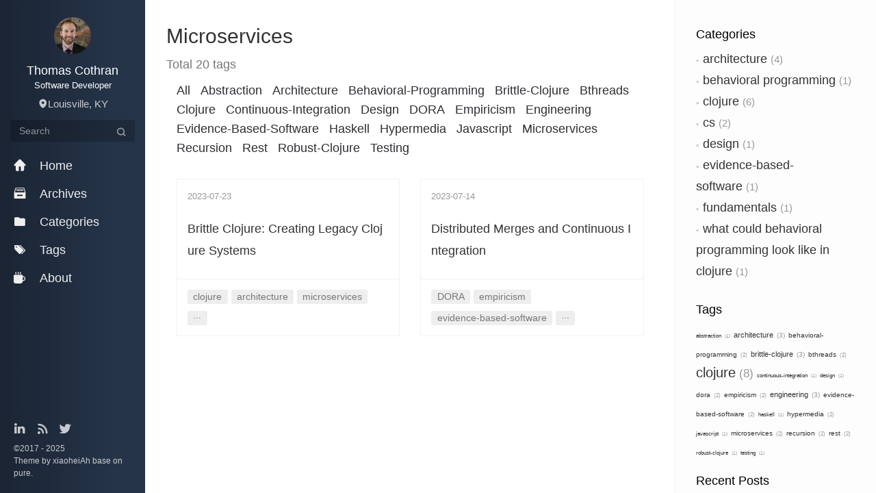

--- FILE ---
content_type: text/html; charset=utf-8
request_url: https://thomascothran.tech/tags/microservices/
body_size: 4883
content:
<!DOCTYPE html>
<html lang="en">
  <head>
    <title>
        Thomas Cothran, Software Developer</title>
        <meta charset="utf-8">
    <meta http-equiv="X-UA-Compatible" content="IE=edge,chrome=1">
    <meta name="viewport"
      content="width=device-width, initial-scale=1, maximum-scale=1, minimum-scale=1, user-scalable=no, minimal-ui">
    <meta name="renderer" content="webkit">
    <meta http-equiv="Cache-Control" content="no-transform" />
    <meta http-equiv="Cache-Control" content="no-siteapp" />
    <meta name="apple-mobile-web-app-capable" content="yes">
    <meta name="apple-mobile-web-app-status-bar-style" content="black">
    <meta name="format-detection" content="telephone=no,email=no,adress=no">
    
    <meta name="theme-color" content="#000000" />
    
    <meta http-equiv="window-target" content="_top" />
    
    
    
    <meta name="generator" content="Hugo 0.145.0 with theme pure" />
    <title>Thomas Cothran, Software Developer</title>
    
    <link rel="alternate" type="application/rss+xml" href="https://thomascothran.tech/tags/microservices/index.xml" title="Thomas Cothran, Software Developer" />
    
    <link rel="stylesheet" href="https://thomascothran.tech/css/style.min.18cff10879765c696e78fc1678476ab37e32e436d0b7ade9b5c8dadc7ebcef56.css">
    
    <link rel="stylesheet" href="https://cdn.staticfile.org/highlight.js/9.15.10/styles/github.min.css" async>
    <link rel="stylesheet" href="https://cdnjs.cloudflare.com/ajax/libs/tocbot/4.4.2/tocbot.css" async>
    <meta property="og:url" content="https://thomascothran.tech/tags/microservices/">
  <meta property="og:site_name" content="Thomas Cothran, Software Developer">
  <meta property="og:title" content="Microservices">
  <meta property="og:locale" content="en">
  <meta property="og:type" content="website">

  <meta itemprop="name" content="Microservices">
  <meta itemprop="datePublished" content="2023-07-23T00:00:00+00:00">
  <meta itemprop="dateModified" content="2023-07-23T00:00:00+00:00">
  <meta name="twitter:card" content="summary">
  <meta name="twitter:title" content="Microservices">

    <!--[if lte IE 9]>
        <script src="https://cdnjs.cloudflare.com/ajax/libs/classlist/1.1.20170427/classList.min.js"></script>
      <![endif]-->

    <!--[if lt IE 9]>
        <script src="https://cdn.jsdelivr.net/npm/html5shiv@3.7.3/dist/html5shiv.min.js"></script>
        <script src="https://cdn.jsdelivr.net/npm/respond.js@1.4.2/dest/respond.min.js"></script>
      <![endif]-->

  </head>

  
  

  <body class="main-center theme-black" itemscope itemtype="http://schema.org/WebPage"><header class="header" itemscope itemtype="http://schema.org/WPHeader">
    <div class="slimContent">
      <div class="navbar-header">
        <div class="profile-block text-center">
          <a id="avatar" href="https://www.linkedin.com/in/thomas-cothran-02b24995/" target="_blank">
            <img class="img-circle img-rotate" src="https://thomascothran.tech/thomascothran.jpeg" width="200" height="200">
          </a>
          <h2 id="name" class="hidden-xs hidden-sm">Thomas Cothran</h2>
          <h3 id="title" class="hidden-xs hidden-sm hidden-md">Software Developer</h3>
          <small id="location" class="text-muted hidden-xs hidden-sm"><i class="icon icon-map-marker"></i>Louisville, KY</small>
        </div><div class="search" id="search-form-wrap">
    <form class="search-form sidebar-form">
        <div class="input-group">
            <input type="text" class="search-form-input form-control" placeholder="Search" />
            <span class="input-group-btn">
                <button type="submit" class="search-form-submit btn btn-flat" onclick="return false;"><i
                        class="icon icon-search"></i></button>
            </span>
        </div>
        <div class="ins-search">
            <div class="ins-search-mask"></div>
            <div class="ins-search-container">
                <div class="ins-input-wrapper">
                    <input type="text" class="ins-search-input" placeholder="Type something..."
                        x-webkit-speech />
                    <button type="button" class="close ins-close ins-selectable" data-dismiss="modal"
                        aria-label="Close"><span aria-hidden="true">×</span></button>
                </div>
                <div class="ins-section-wrapper">
                    <div class="ins-section-container"></div>
                </div>
            </div>
        </div>
    </form>
</div>
        <button class="navbar-toggle collapsed" type="button" data-toggle="collapse" data-target="#main-navbar" aria-controls="main-navbar" aria-expanded="false">
          <span class="sr-only">Toggle navigation</span>
          <span class="icon-bar"></span>
          <span class="icon-bar"></span>
          <span class="icon-bar"></span>
        </button>
      </div>
      <nav id="main-navbar" class="collapse navbar-collapse" itemscope itemtype="http://schema.org/SiteNavigationElement" role="navigation">
        <ul class="nav navbar-nav main-nav">
            <li class="menu-item menu-item-home">
                <a href="/">
                    <i class="icon icon-home-fill"></i>
                  <span class="menu-title">Home</span>
                </a>
            </li>
            <li class="menu-item menu-item-archives">
                <a href="/posts/">
                    <i class="icon icon-archives-fill"></i>
                  <span class="menu-title">Archives</span>
                </a>
            </li>
            <li class="menu-item menu-item-categories">
                <a href="/categories/">
                    <i class="icon icon-folder"></i>
                  <span class="menu-title">Categories</span>
                </a>
            </li>
            <li class="menu-item menu-item-tags">
                <a href="/tags/">
                    <i class="icon icon-tags"></i>
                  <span class="menu-title">Tags</span>
                </a>
            </li>
            <li class="menu-item menu-item-about">
                <a href="/about/">
                    <i class="icon icon-cup-fill"></i>
                  <span class="menu-title">About</span>
                </a>
            </li>
        </ul>
      </nav>
    </div>
  </header>

<aside class="sidebar" itemscope itemtype="http://schema.org/WPSideBar">
  <div class="slimContent">
    
      <div class="widget">
    <h3 class="widget-title"> Categories</h3>
    <div class="widget-body">
        <ul class="category-list">
            <li class="category-list-item"><a href="https://thomascothran.tech/categories/architecture/" class="category-list-link">architecture</a><span class="category-list-count">4</span></li>
            <li class="category-list-item"><a href="https://thomascothran.tech/categories/behavioral-programming/" class="category-list-link">behavioral programming</a><span class="category-list-count">1</span></li>
            <li class="category-list-item"><a href="https://thomascothran.tech/categories/clojure/" class="category-list-link">clojure</a><span class="category-list-count">6</span></li>
            <li class="category-list-item"><a href="https://thomascothran.tech/categories/cs/" class="category-list-link">cs</a><span class="category-list-count">2</span></li>
            <li class="category-list-item"><a href="https://thomascothran.tech/categories/design/" class="category-list-link">design</a><span class="category-list-count">1</span></li>
            <li class="category-list-item"><a href="https://thomascothran.tech/categories/evidence-based-software/" class="category-list-link">evidence-based-software</a><span class="category-list-count">1</span></li>
            <li class="category-list-item"><a href="https://thomascothran.tech/categories/fundamentals/" class="category-list-link">fundamentals</a><span class="category-list-count">1</span></li>
            <li class="category-list-item"><a href="https://thomascothran.tech/categories/what-could-behavioral-programming-look-like-in-clojure/" class="category-list-link">what could behavioral programming look like in clojure</a><span class="category-list-count">1</span></li>
        </ul>
    </div>
</div>
      <div class="widget">
    <h3 class="widget-title"> Tags</h3>
    <div id="tag-cloud-list" class="widget-body">
            
            
            <a href="https://thomascothran.tech/tags/abstraction/" class="tag-list-link" rel="1">abstraction<span
               class="tag-list-count">1</span></a>
            
            
            <a href="https://thomascothran.tech/tags/architecture/" class="tag-list-link" rel="3">architecture<span
               class="tag-list-count">3</span></a>
            
            
            <a href="https://thomascothran.tech/tags/behavioral-programming/" class="tag-list-link" rel="2">behavioral-programming<span
               class="tag-list-count">2</span></a>
            
            
            <a href="https://thomascothran.tech/tags/brittle-clojure/" class="tag-list-link" rel="3">brittle-clojure<span
               class="tag-list-count">3</span></a>
            
            
            <a href="https://thomascothran.tech/tags/bthreads/" class="tag-list-link" rel="2">bthreads<span
               class="tag-list-count">2</span></a>
            
            
            <a href="https://thomascothran.tech/tags/clojure/" class="tag-list-link" rel="8">clojure<span
               class="tag-list-count">8</span></a>
            
            
            <a href="https://thomascothran.tech/tags/continuous-integration/" class="tag-list-link" rel="1">continuous-integration<span
               class="tag-list-count">1</span></a>
            
            
            <a href="https://thomascothran.tech/tags/design/" class="tag-list-link" rel="1">design<span
               class="tag-list-count">1</span></a>
            
            
            <a href="https://thomascothran.tech/tags/dora/" class="tag-list-link" rel="2">dora<span
               class="tag-list-count">2</span></a>
            
            
            <a href="https://thomascothran.tech/tags/empiricism/" class="tag-list-link" rel="2">empiricism<span
               class="tag-list-count">2</span></a>
            
            
            <a href="https://thomascothran.tech/tags/engineering/" class="tag-list-link" rel="3">engineering<span
               class="tag-list-count">3</span></a>
            
            
            <a href="https://thomascothran.tech/tags/evidence-based-software/" class="tag-list-link" rel="2">evidence-based-software<span
               class="tag-list-count">2</span></a>
            
            
            <a href="https://thomascothran.tech/tags/haskell/" class="tag-list-link" rel="1">haskell<span
               class="tag-list-count">1</span></a>
            
            
            <a href="https://thomascothran.tech/tags/hypermedia/" class="tag-list-link" rel="2">hypermedia<span
               class="tag-list-count">2</span></a>
            
            
            <a href="https://thomascothran.tech/tags/javascript/" class="tag-list-link" rel="1">javascript<span
               class="tag-list-count">1</span></a>
            
            
            <a href="https://thomascothran.tech/tags/microservices/" class="tag-list-link" rel="2">microservices<span
               class="tag-list-count">2</span></a>
            
            
            <a href="https://thomascothran.tech/tags/recursion/" class="tag-list-link" rel="2">recursion<span
               class="tag-list-count">2</span></a>
            
            
            <a href="https://thomascothran.tech/tags/rest/" class="tag-list-link" rel="2">rest<span
               class="tag-list-count">2</span></a>
            
            
            <a href="https://thomascothran.tech/tags/robust-clojure/" class="tag-list-link" rel="1">robust-clojure<span
               class="tag-list-count">1</span></a>
            
            
            <a href="https://thomascothran.tech/tags/testing/" class="tag-list-link" rel="1">testing<span
               class="tag-list-count">1</span></a>
            
    </div>
<script>
document.onreadystatechange = () => {
  if (document.readyState === 'complete') {
    tagCloud('#tag-cloud-list a',  8 ,  20 );
  }
};

function tagCloud(where, min, max) {
  let iMax = 0;
  let iMin = 0;
  $(where).each(function() {
    let weight = Number($(this).attr("rel"));
    if(iMax < weight) iMax = weight;
    if(iMin > weight || iMin == 0) iMin = weight;
  });
  let step = (max - min)/(iMax - iMin);
  $(where).each(function() {
    let weight = $(this).attr("rel") - iMin;
    $(this).css({"font-size": min + (weight * step) + 'px'});
  });
};
</script>
</div>

      
<div class="widget">
    <h3 class="widget-title">Recent Posts</h3>
    <div class="widget-body">
        <ul class="recent-post-list list-unstyled no-thumbnail">
            <li>
                <div class="item-inner">
                    <p class="item-title">
                        <a href="https://thomascothran.tech/2025/04/avoid-with-redefs/" class="title">Avoid with-redefs in tests</a>
                    </p>
                    <p class="item-date">
                        <time datetime="2025-04-07 00:00:00 &#43;0000 UTC" itemprop="datePublished">2025-04-07</time>
                    </p>
                </div>
            </li>
            <li>
                <div class="item-inner">
                    <p class="item-title">
                        <a href="https://thomascothran.tech/2024/11/what-do-i-want-from-a-codebase/" class="title">What do I want from a codebase?</a>
                    </p>
                    <p class="item-date">
                        <time datetime="2024-11-27 00:00:00 &#43;0000 UTC" itemprop="datePublished">2024-11-27</time>
                    </p>
                </div>
            </li>
            <li>
                <div class="item-inner">
                    <p class="item-title">
                        <a href="https://thomascothran.tech/2024/10/a-new-paradigm/" class="title">Bthreads: A Simple and Easy Paradigm for Clojure</a>
                    </p>
                    <p class="item-date">
                        <time datetime="2024-10-30 00:00:00 &#43;0000 UTC" itemprop="datePublished">2024-10-30</time>
                    </p>
                </div>
            </li>
            <li>
                <div class="item-inner">
                    <p class="item-title">
                        <a href="https://thomascothran.tech/2024/09/in-clojure/" class="title">Behavioral Programming in Clojure</a>
                    </p>
                    <p class="item-date">
                        <time datetime="2024-09-24 00:00:00 &#43;0000 UTC" itemprop="datePublished">2024-09-24</time>
                    </p>
                </div>
            </li>
            <li>
                <div class="item-inner">
                    <p class="item-title">
                        <a href="https://thomascothran.tech/2024/09/the-ocelot-game/" class="title">The Ocelot Game</a>
                    </p>
                    <p class="item-date">
                        <time datetime="2024-09-11 00:00:00 &#43;0000 UTC" itemprop="datePublished">2024-09-11</time>
                    </p>
                </div>
            </li>
        </ul>
    </div>
</div>
  </div>
</aside>

    
    
<main class="main" role="main">
    <article class="content article article-tags post-type-list" itemscope="">
        <header class="article-header">
            <h1 itemprop="name" class="hidden-xs">Microservices</h1>
            <p class="text-muted hidden-xs">Total 20 tags</p>
            <nav role="navigation" id="nav-main" class="okayNav">
                <ul>
                    <li><a href="https://thomascothran.tech/tags">All</a></li>
                    <li><a href="https://thomascothran.tech/tags/abstraction/">Abstraction</a></li>
                    <li><a href="https://thomascothran.tech/tags/architecture/">Architecture</a></li>
                    <li><a href="https://thomascothran.tech/tags/behavioral-programming/">Behavioral-Programming</a></li>
                    <li><a href="https://thomascothran.tech/tags/brittle-clojure/">Brittle-Clojure</a></li>
                    <li><a href="https://thomascothran.tech/tags/bthreads/">Bthreads</a></li>
                    <li><a href="https://thomascothran.tech/tags/clojure/">Clojure</a></li>
                    <li><a href="https://thomascothran.tech/tags/continuous-integration/">Continuous-Integration</a></li>
                    <li><a href="https://thomascothran.tech/tags/design/">Design</a></li>
                    <li><a href="https://thomascothran.tech/tags/dora/">DORA</a></li>
                    <li><a href="https://thomascothran.tech/tags/empiricism/">Empiricism</a></li>
                    <li><a href="https://thomascothran.tech/tags/engineering/">Engineering</a></li>
                    <li><a href="https://thomascothran.tech/tags/evidence-based-software/">Evidence-Based-Software</a></li>
                    <li><a href="https://thomascothran.tech/tags/haskell/">Haskell</a></li>
                    <li><a href="https://thomascothran.tech/tags/hypermedia/">Hypermedia</a></li>
                    <li><a href="https://thomascothran.tech/tags/javascript/">Javascript</a></li>
                    <li><a href="https://thomascothran.tech/tags/microservices/">Microservices</a></li>
                    <li><a href="https://thomascothran.tech/tags/recursion/">Recursion</a></li>
                    <li><a href="https://thomascothran.tech/tags/rest/">Rest</a></li>
                    <li><a href="https://thomascothran.tech/tags/robust-clojure/">Robust-Clojure</a></li>
                    <li><a href="https://thomascothran.tech/tags/testing/">Testing</a></li>
                </ul>
            </nav>
        </header>
        
        <div class="article-body">
            <div class="col-md-6"><article class="panel panel-default hover-shadow hover-grow" itemscope itemtype="http://schema.org/BlogPosting">
    <div class="panel-body">
        <div class="article-meta">
            <time datetime="2023-07-23 00:00:00 &#43;0000 UTC"
                itemprop="datePublished">2023-07-23</time>
        </div>
        <h3 class="article-title" itemprop="name">
            <a class="article-link" href="https://thomascothran.tech/2023/07/brittle-clojure/">Brittle Clojure: Creating Legacy Clojure Systems</a>
        </h3>
    </div>
    <div class="panel-footer">
        <a href="https://thomascothran.tech/tags/clojure" class="label label-default mb">clojure</a>
        <a href="https://thomascothran.tech/tags/architecture" class="label label-default mb">architecture</a>
        <a href="https://thomascothran.tech/tags/microservices" class="label label-default mb">microservices</a>
        <span class="label label-default mb">···</span>
    </div>
</article>
            </div>
            <div class="col-md-6"><article class="panel panel-default hover-shadow hover-grow" itemscope itemtype="http://schema.org/BlogPosting">
    <div class="panel-body">
        <div class="article-meta">
            <time datetime="2023-07-14 00:00:00 &#43;0000 UTC"
                itemprop="datePublished">2023-07-14</time>
        </div>
        <h3 class="article-title" itemprop="name">
            <a class="article-link" href="https://thomascothran.tech/2023/07/distributed-merges/">Distributed Merges and Continuous Integration</a>
        </h3>
    </div>
    <div class="panel-footer">
        <a href="https://thomascothran.tech/tags/dora" class="label label-default mb">DORA</a>
        <a href="https://thomascothran.tech/tags/empiricism" class="label label-default mb">empiricism</a>
        <a href="https://thomascothran.tech/tags/evidence-based-software" class="label label-default mb">evidence-based-software</a>
        <span class="label label-default mb">···</span>
    </div>
</article>
            </div>
        </div>
    </article>
</main><footer class="footer" itemscope itemtype="http://schema.org/WPFooter">
<ul class="social-links">
    <li><a href="https://www.linkedin.com/in/thomas-cothran-02b24995/" target="_blank" title="linkedin" data-toggle=tooltip data-placement=top >
            <i class="icon icon-linkedin"></i></a></li>
    <li><a href="https://thomascothran.tech/index.xml" target="_blank" title="rss" data-toggle=tooltip data-placement=top >
            <i class="icon icon-rss"></i></a></li>
    <li><a href="https://twitter.com/thomas_cothran" target="_blank" title="twitter" data-toggle=tooltip data-placement=top >
            <i class="icon icon-twitter"></i></a></li>
</ul>
  <div class="copyright">
    &copy;2017  -
    2025
    <div class="publishby">
        Theme by <a href="https://github.com/xiaoheiAh" target="_blank"> xiaoheiAh </a>base on<a href="https://github.com/xiaoheiAh/hugo-theme-pure" target="_blank"> pure</a>.
    </div>
    
  </div>
</footer>

<script src="https://cdnjs.cloudflare.com/ajax/libs/mathjax/2.7.2/MathJax.js?config=TeX-MML-AM_SVG"></script>
<script type="text/x-mathjax-config">
    MathJax.Hub.Config({
            showMathMenu: false, //disables context menu
            tex2jax: {
            inlineMath: [ ['$','$'], ['\\(','\\)'] ]
           }
    });
</script>


<script src="https://cdn.jsdelivr.net/npm/jquery@3.4.1/dist/jquery.min.js"></script>
<script>
    window.jQuery || document.write('\x3Cscript src="js/jquery.min.js"><\/script>')
</script>
<script type="text/javascript" src="https://cdn.staticfile.org/highlight.js/9.15.10/highlight.min.js"></script>
<script type="text/javascript" src="https://cdn.staticfile.org/highlight.js/9.15.10/languages/clojure.min.js" defer></script>
<script type="text/javascript" src="https://cdn.staticfile.org/highlight.js/9.15.10/languages/python.min.js" defer></script>
<script type="text/javascript" src="https://cdn.staticfile.org/highlight.js/9.15.10/languages/javascript.min.js" defer></script><script>
    hljs.configure({
        tabReplace: '    ', 
        classPrefix: ''     
        
    })
    hljs.initHighlightingOnLoad();
</script>
<script src="https://thomascothran.tech/js/application.min.e4989ab4dc212027af8773861b05b6bc333a1217f6b0a1b3377a3a3dbd454483.js"></script>
<script src="https://thomascothran.tech/js/plugin.min.353ef3573cf0beb9b69d43450140ff59f497f732396f539052fc4973c6330fdb.js"></script>

<script>
    (function (window) {
        var INSIGHT_CONFIG = {
            TRANSLATION: {
                POSTS: 'Posts',
                PAGES: 'Pages',
                CATEGORIES: 'Categories',
                TAGS: 'Tags',
                UNTITLED: '(Untitled)',
            },
            ROOT_URL: 'https:\/\/thomascothran.tech\/',
            CONTENT_URL: 'https:\/\/thomascothran.tech\/\/searchindex.json ',
        };
        window.INSIGHT_CONFIG = INSIGHT_CONFIG;
    })(window);
</script>
<script type="text/javascript" src="https://thomascothran.tech/js/insight.min.716b0c6a00b68ccc31a2b65345f3412f4246ffa94a90f8e25d525528b4504f9937880692bbe619023233caba5d0a17ebe23d7cfb57cd3a88f23ea337ad5e4d00.js" defer></script>
<script src="https://cdnjs.cloudflare.com/ajax/libs/tocbot/4.4.2/tocbot.min.js"></script>
<script>
    tocbot.init({
        
        tocSelector: '.js-toc',
        
        contentSelector: '.js-toc-content',
        
        headingSelector: 'h1, h2, h3',
        
        hasInnerContainers: true,
    });
</script>


  <script defer src="https://static.cloudflareinsights.com/beacon.min.js/vcd15cbe7772f49c399c6a5babf22c1241717689176015" integrity="sha512-ZpsOmlRQV6y907TI0dKBHq9Md29nnaEIPlkf84rnaERnq6zvWvPUqr2ft8M1aS28oN72PdrCzSjY4U6VaAw1EQ==" data-cf-beacon='{"version":"2024.11.0","token":"d7aa38920ccc4b869dcc5b073067c7c9","r":1,"server_timing":{"name":{"cfCacheStatus":true,"cfEdge":true,"cfExtPri":true,"cfL4":true,"cfOrigin":true,"cfSpeedBrain":true},"location_startswith":null}}' crossorigin="anonymous"></script>
</body>
</html>


--- FILE ---
content_type: text/css; charset=utf-8
request_url: https://thomascothran.tech/css/style.min.18cff10879765c696e78fc1678476ab37e32e436d0b7ade9b5c8dadc7ebcef56.css
body_size: 38960
content:
@charset "UTF-8";/*!* Bootstrap v3.3.7 (http://getbootstrap.com)
* Copyright 2011-2016 Twitter, Inc.
* Licensed under MIT (https://github.com/twbs/bootstrap/blob/master/LICENSE)*//*!normalize.css v3.0.3 | MIT License | github.com/necolas/normalize.css*/html{font-family:helvetica neue,Helvetica,Arial,pingfang sc,hiragino sans gb,heiti sc,microsoft yahei,wenquanyi micro hei,sans-serif;-ms-text-size-adjust:100%;-webkit-text-size-adjust:100%}body{margin:0}article,aside,details,figcaption,figure,footer,header,hgroup,main,menu,nav,section,summary{display:block}audio,canvas,progress,video{display:inline-block;vertical-align:baseline}audio:not([controls]){display:none;height:0}[hidden],template{display:none}a{background-color:transparent}a:active,a:hover{outline:0}abbr[title]{border-bottom:1px dotted}b,strong{font-weight:700}dfn{font-style:italic}h1{font-size:2em;margin:.67em 0}mark{background:#ff0;color:#000}small{font-size:80%}sub,sup{font-size:75%;line-height:0;position:relative;vertical-align:baseline}sup{top:-.5em}sub{bottom:-.25em}img{border:0}svg:not(:root){overflow:hidden}figure{margin:1em 40px}hr{-webkit-box-sizing:content-box;box-sizing:content-box;height:0}pre{overflow:auto}code,kbd,pre,samp{font-family:monospace,monospace;font-size:1em}button,input,optgroup,select,textarea{color:inherit;font:inherit;margin:0}button{overflow:visible}button,select{text-transform:none}button,html input[type=button],input[type=reset],input[type=submit]{-webkit-appearance:button;cursor:pointer}button[disabled],html input[disabled]{cursor:default}button::-moz-focus-inner,input::-moz-focus-inner{border:0;padding:0}input{line-height:normal}input[type=checkbox],input[type=radio]{-webkit-box-sizing:border-box;box-sizing:border-box;padding:0}input[type=number]::-webkit-inner-spin-button,input[type=number]::-webkit-outer-spin-button{height:auto}input[type=search]{-webkit-appearance:textfield;-webkit-box-sizing:content-box;box-sizing:content-box}input[type=search]::-webkit-search-cancel-button,input[type=search]::-webkit-search-decoration{-webkit-appearance:none}fieldset{border:1px solid silver;margin:0 2px;padding:.35em .625em .75em}legend{border:0;padding:0}textarea{overflow:auto}optgroup{font-weight:700}table{border-collapse:collapse;border-spacing:0}td,th{padding:0}/*!Source: https://github.com/h5bp/html5-boilerplate/blob/master/src/css/main.css*/*{-webkit-box-sizing:border-box;box-sizing:border-box}*:before,*:after{-webkit-box-sizing:border-box;box-sizing:border-box}html{font-size:10px;-webkit-tap-highlight-color:transparent}input,button,select,textarea{font-family:inherit;font-size:inherit;line-height:inherit}a{color:#2196f3;text-decoration:none}a:hover,a:focus{color:#0a6ebd;text-decoration:underline}a:focus{outline:5px auto -webkit-focus-ring-color;outline-offset:-2px}figure{margin:0}img{vertical-align:middle}.img-responsive{display:block;max-width:100%;height:auto}.img-rounded{border-radius:6px}.img-thumbnail{padding:4px;line-height:1.57143;background-color:#fff;border:1px solid #ddd;border-radius:4px;-webkit-transition:all .2s ease-in-out;transition:all .2s ease-in-out;display:inline-block;max-width:100%;height:auto}.img-circle{border-radius:50%}hr{margin-top:21px;margin-bottom:21px;border:0;border-top:1px solid #eee}.sr-only{position:absolute;width:1px;height:1px;margin:-1px;padding:0;overflow:hidden;clip:rect(0,0,0,0);border:0}.sr-only-focusable:active,.sr-only-focusable:focus{position:static;width:auto;height:auto;margin:0;overflow:visible;clip:auto}[role=button]{cursor:pointer}h1,h2,h3,h4,h5,h6,.h1,.h2,.h3,.h4,.h5,.h6{font-family:inherit;font-weight:500;line-height:1.1;color:inherit}h1 small,h1 .small,h2 small,h2 .small,h3 small,h3 .small,h4 small,h4 .small,h5 small,h5 .small,h6 small,h6 .small,.h1 small,.h1 .small,.h2 small,.h2 .small,.h3 small,.h3 .small,.h4 small,.h4 .small,.h5 small,.h5 .small,.h6 small,.h6 .small{font-weight:400;line-height:1;color:#777}h1,.h1,h2,.h2,h3,.h3{margin-top:21px;margin-bottom:10.5px}h1 small,h1 .small,.h1 small,.h1 .small,h2 small,h2 .small,.h2 small,.h2 .small,h3 small,h3 .small,.h3 small,.h3 .small{font-size:65%}h4,.h4,h5,.h5,h6,.h6{margin-top:10.5px;margin-bottom:10.5px}h4 small,h4 .small,.h4 small,.h4 .small,h5 small,h5 .small,.h5 small,.h5 .small,h6 small,h6 .small,.h6 small,.h6 .small{font-size:75%}h1,.h1{font-size:30px}h2,.h2{font-size:26px}h3,.h3{font-size:22px}h4,.h4{font-size:18px}h5,.h5{font-size:14px}h6,.h6{font-size:12px}p{margin:0 0 10.5px}.lead{margin-bottom:21px;font-size:16px;font-weight:300;line-height:1.4}small,.small{font-size:85%}mark,.mark{background-color:#fcf8e3;padding:.2em}.text-left{text-align:left}.text-right{text-align:right}.text-center{text-align:center}.text-justify{text-align:justify}.text-nowrap{white-space:nowrap}.text-lowercase{text-transform:lowercase}.text-uppercase,.initialism{text-transform:uppercase}.text-capitalize{text-transform:capitalize}.text-muted{color:#777!important}.text-primary{color:#2196f3}a.text-primary:hover,a.text-primary:focus{color:#0c7cd5}.text-success{color:#3c763d}a.text-success:hover,a.text-success:focus{color:#2b542c}.text-info{color:#31708f}a.text-info:hover,a.text-info:focus{color:#245269}.text-warning{color:#8a6d3b}a.text-warning:hover,a.text-warning:focus{color:#66512c}.text-danger{color:#a94442}a.text-danger:hover,a.text-danger:focus{color:#843534}.bg-primary{color:#fff}.bg-primary{background-color:#2196f3}a.bg-primary:hover,a.bg-primary:focus{background-color:#0c7cd5}.bg-success{background-color:#dff0d8}a.bg-success:hover,a.bg-success:focus{background-color:#c1e2b3}.bg-info{background-color:#d9edf7}a.bg-info:hover,a.bg-info:focus{background-color:#afd9ee}.bg-warning{background-color:#fcf8e3}a.bg-warning:hover,a.bg-warning:focus{background-color:#f7ecb5}.bg-danger{background-color:#f2dede}a.bg-danger:hover,a.bg-danger:focus{background-color:#e4b9b9}.page-header{padding-bottom:9.5px;margin:42px 0 21px;border-bottom:1px solid #eee}ul,ol{margin-top:0;margin-bottom:10.5px}ul ul,ul ol,ol ul,ol ol{margin-bottom:0}.list-unstyled{padding-left:0;list-style:none}.list-inline{padding-left:0;list-style:none;margin-left:-5px}.list-inline>li{display:inline-block;padding-left:5px;padding-right:5px}dl{margin-top:0;margin-bottom:21px}dt,dd{line-height:1.57143}dt{font-weight:700}dd{margin-left:0}.dl-horizontal dd:before,.dl-horizontal dd:after{content:" ";display:table}.dl-horizontal dd:after{clear:both}abbr[title],abbr[data-original-title]{cursor:help;border-bottom:1px dotted #777}.initialism{font-size:90%}blockquote{padding:10.5px 16px;margin:0 0 21px;border:1px dotted #eee;border-left:3px solid #eee;background-color:#fbfbfb}blockquote p:last-child,blockquote ul:last-child,blockquote ol:last-child{margin-bottom:0}blockquote footer,blockquote small,blockquote .small{display:block;font-size:80%;line-height:1.57143;color:#777}blockquote footer:before,blockquote small:before,blockquote .small:before{content:"\2014 \00A0"}.blockquote-reverse,blockquote.pull-right{padding-right:15px;padding-left:0;border-right:5px solid #eee;border-left:0;text-align:right}.blockquote-reverse footer:before,.blockquote-reverse small:before,.blockquote-reverse .small:before,blockquote.pull-right footer:before,blockquote.pull-right small:before,blockquote.pull-right .small:before{content:""}.blockquote-reverse footer:after,.blockquote-reverse small:after,.blockquote-reverse .small:after,blockquote.pull-right footer:after,blockquote.pull-right small:after,blockquote.pull-right .small:after{content:"\00A0 \2014"}address{margin-bottom:21px;font-style:normal;line-height:1.57143}.container{margin-right:auto;margin-left:auto;padding-left:15px;padding-right:15px}.container:before,.container:after{content:" ";display:table}.container:after{clear:both}.container-fluid{margin-right:auto;margin-left:auto;padding-left:15px;padding-right:15px}.container-fluid:before,.container-fluid:after{content:" ";display:table}.container-fluid:after{clear:both}.row{margin-left:-15px;margin-right:-15px}.row:before,.row:after{content:" ";display:table}.row:after{clear:both}.col-xs-1,.col-sm-1,.col-md-1,.col-lg-1,.col-xs-2,.col-sm-2,.col-md-2,.col-lg-2,.col-xs-3,.col-sm-3,.col-md-3,.col-lg-3,.col-xs-4,.col-sm-4,.col-md-4,.col-lg-4,.col-xs-5,.col-sm-5,.col-md-5,.col-lg-5,.col-xs-6,.col-sm-6,.col-md-6,.col-lg-6,.col-xs-7,.col-sm-7,.col-md-7,.col-lg-7,.col-xs-8,.col-sm-8,.col-md-8,.col-lg-8,.col-xs-9,.col-sm-9,.col-md-9,.col-lg-9,.col-xs-10,.col-sm-10,.col-md-10,.col-lg-10,.col-xs-11,.col-sm-11,.col-md-11,.col-lg-11,.col-xs-12,.col-sm-12,.col-md-12,.col-lg-12{position:relative;min-height:1px;padding-left:15px;padding-right:15px}.col-xs-1,.col-xs-2,.col-xs-3,.col-xs-4,.col-xs-5,.col-xs-6,.col-xs-7,.col-xs-8,.col-xs-9,.col-xs-10,.col-xs-11,.col-xs-12{float:left}.col-xs-1{width:8.33333%}.col-xs-2{width:16.66667%}.col-xs-3{width:25%}.col-xs-4{width:33.33333%}.col-xs-5{width:41.66667%}.col-xs-6{width:50%}.col-xs-7{width:58.33333%}.col-xs-8{width:66.66667%}.col-xs-9{width:75%}.col-xs-10{width:83.33333%}.col-xs-11{width:91.66667%}.col-xs-12{width:100%}.col-xs-pull-0{right:auto}.col-xs-pull-1{right:8.33333%}.col-xs-pull-2{right:16.66667%}.col-xs-pull-3{right:25%}.col-xs-pull-4{right:33.33333%}.col-xs-pull-5{right:41.66667%}.col-xs-pull-6{right:50%}.col-xs-pull-7{right:58.33333%}.col-xs-pull-8{right:66.66667%}.col-xs-pull-9{right:75%}.col-xs-pull-10{right:83.33333%}.col-xs-pull-11{right:91.66667%}.col-xs-pull-12{right:100%}.col-xs-push-0{left:auto}.col-xs-push-1{left:8.33333%}.col-xs-push-2{left:16.66667%}.col-xs-push-3{left:25%}.col-xs-push-4{left:33.33333%}.col-xs-push-5{left:41.66667%}.col-xs-push-6{left:50%}.col-xs-push-7{left:58.33333%}.col-xs-push-8{left:66.66667%}.col-xs-push-9{left:75%}.col-xs-push-10{left:83.33333%}.col-xs-push-11{left:91.66667%}.col-xs-push-12{left:100%}.col-xs-offset-0{margin-left:0%}.col-xs-offset-1{margin-left:8.33333%}.col-xs-offset-2{margin-left:16.66667%}.col-xs-offset-3{margin-left:25%}.col-xs-offset-4{margin-left:33.33333%}.col-xs-offset-5{margin-left:41.66667%}.col-xs-offset-6{margin-left:50%}.col-xs-offset-7{margin-left:58.33333%}.col-xs-offset-8{margin-left:66.66667%}.col-xs-offset-9{margin-left:75%}.col-xs-offset-10{margin-left:83.33333%}.col-xs-offset-11{margin-left:91.66667%}.col-xs-offset-12{margin-left:100%}.btn{display:inline-block;margin-bottom:0;font-weight:400;text-align:center;vertical-align:middle;-ms-touch-action:manipulation;touch-action:manipulation;cursor:pointer;background-image:none;border:1px solid transparent;white-space:nowrap;padding:6px 12px;font-size:14px;line-height:1.57143;border-radius:4px;-webkit-user-select:none;-moz-user-select:none;-ms-user-select:none;user-select:none}.btn:focus,.btn.focus,.btn:active:focus,.btn:active.focus,.btn.active:focus,.btn.active.focus{outline:5px auto -webkit-focus-ring-color;outline-offset:-2px}.btn:hover,.btn:focus,.btn.focus{color:#333;text-decoration:none}.btn:active,.btn.active{outline:0;background-image:none;-webkit-box-shadow:inset 0 3px 5px rgba(0,0,0,.125);box-shadow:inset 0 3px 5px rgba(0,0,0,.125)}.btn.disabled,.btn[disabled],fieldset[disabled] .btn{cursor:not-allowed;opacity:.65;filter:alpha(opacity=65);-webkit-box-shadow:none;box-shadow:none}a.btn.disabled,fieldset[disabled] a.btn{pointer-events:none}.btn-default{color:#333;background-color:#fff;border-color:#ccc}.btn-default:focus,.btn-default.focus{color:#333;background-color:#e6e6e6;border-color:#8c8c8c}.btn-default:hover{color:#333;background-color:#e6e6e6;border-color:#adadad}.btn-default:active,.btn-default.active,.open>.btn-default.dropdown-toggle{color:#333;background-color:#e6e6e6;border-color:#adadad}.btn-default:active:hover,.btn-default:active:focus,.btn-default:active.focus,.btn-default.active:hover,.btn-default.active:focus,.btn-default.active.focus,.open>.btn-default.dropdown-toggle:hover,.open>.btn-default.dropdown-toggle:focus,.open>.btn-default.dropdown-toggle.focus{color:#333;background-color:#d4d4d4;border-color:#8c8c8c}.btn-default:active,.btn-default.active,.open>.btn-default.dropdown-toggle{background-image:none}.btn-default.disabled:hover,.btn-default.disabled:focus,.btn-default.disabled.focus,.btn-default[disabled]:hover,.btn-default[disabled]:focus,.btn-default[disabled].focus,fieldset[disabled] .btn-default:hover,fieldset[disabled] .btn-default:focus,fieldset[disabled] .btn-default.focus{background-color:#fff;border-color:#ccc}.btn-default .badge{color:#fff;background-color:#333}.btn-primary{color:#fff;background-color:#2196f3;border-color:#0d8aee}.btn-primary:focus,.btn-primary.focus{color:#fff;background-color:#0c7cd5;border-color:#064475}.btn-primary:hover{color:#fff;background-color:#0c7cd5;border-color:#0a68b4}.btn-primary:active,.btn-primary.active,.open>.btn-primary.dropdown-toggle{color:#fff;background-color:#0c7cd5;border-color:#0a68b4}.btn-primary:active:hover,.btn-primary:active:focus,.btn-primary:active.focus,.btn-primary.active:hover,.btn-primary.active:focus,.btn-primary.active.focus,.open>.btn-primary.dropdown-toggle:hover,.open>.btn-primary.dropdown-toggle:focus,.open>.btn-primary.dropdown-toggle.focus{color:#fff;background-color:#0a68b4;border-color:#064475}.btn-primary:active,.btn-primary.active,.open>.btn-primary.dropdown-toggle{background-image:none}.btn-primary.disabled:hover,.btn-primary.disabled:focus,.btn-primary.disabled.focus,.btn-primary[disabled]:hover,.btn-primary[disabled]:focus,.btn-primary[disabled].focus,fieldset[disabled] .btn-primary:hover,fieldset[disabled] .btn-primary:focus,fieldset[disabled] .btn-primary.focus{background-color:#2196f3;border-color:#0d8aee}.btn-primary .badge{color:#2196f3;background-color:#fff}.btn-success{color:#fff;background-color:#5cb85c;border-color:#4cae4c}.btn-success:focus,.btn-success.focus{color:#fff;background-color:#449d44;border-color:#255625}.btn-success:hover{color:#fff;background-color:#449d44;border-color:#398439}.btn-success:active,.btn-success.active,.open>.btn-success.dropdown-toggle{color:#fff;background-color:#449d44;border-color:#398439}.btn-success:active:hover,.btn-success:active:focus,.btn-success:active.focus,.btn-success.active:hover,.btn-success.active:focus,.btn-success.active.focus,.open>.btn-success.dropdown-toggle:hover,.open>.btn-success.dropdown-toggle:focus,.open>.btn-success.dropdown-toggle.focus{color:#fff;background-color:#398439;border-color:#255625}.btn-success:active,.btn-success.active,.open>.btn-success.dropdown-toggle{background-image:none}.btn-success.disabled:hover,.btn-success.disabled:focus,.btn-success.disabled.focus,.btn-success[disabled]:hover,.btn-success[disabled]:focus,.btn-success[disabled].focus,fieldset[disabled] .btn-success:hover,fieldset[disabled] .btn-success:focus,fieldset[disabled] .btn-success.focus{background-color:#5cb85c;border-color:#4cae4c}.btn-success .badge{color:#5cb85c;background-color:#fff}.btn-info{color:#fff;background-color:#56ccf2;border-color:#3ec5f0}.btn-info:focus,.btn-info.focus{color:#fff;background-color:#27beee;border-color:#0d7ea3}.btn-info:hover{color:#fff;background-color:#27beee;border-color:#11aee0}.btn-info:active,.btn-info.active,.open>.btn-info.dropdown-toggle{color:#fff;background-color:#27beee;border-color:#11aee0}.btn-info:active:hover,.btn-info:active:focus,.btn-info:active.focus,.btn-info.active:hover,.btn-info.active:focus,.btn-info.active.focus,.open>.btn-info.dropdown-toggle:hover,.open>.btn-info.dropdown-toggle:focus,.open>.btn-info.dropdown-toggle.focus{color:#fff;background-color:#11aee0;border-color:#0d7ea3}.btn-info:active,.btn-info.active,.open>.btn-info.dropdown-toggle{background-image:none}.btn-info.disabled:hover,.btn-info.disabled:focus,.btn-info.disabled.focus,.btn-info[disabled]:hover,.btn-info[disabled]:focus,.btn-info[disabled].focus,fieldset[disabled] .btn-info:hover,fieldset[disabled] .btn-info:focus,fieldset[disabled] .btn-info.focus{background-color:#56ccf2;border-color:#3ec5f0}.btn-info .badge{color:#56ccf2;background-color:#fff}.btn-warning{color:#fff;background-color:#f09819;border-color:#e18b0f}.btn-warning:focus,.btn-warning.focus{color:#fff;background-color:#c97c0d;border-color:#694107}.btn-warning:hover{color:#fff;background-color:#c97c0d;border-color:#a7670b}.btn-warning:active,.btn-warning.active,.open>.btn-warning.dropdown-toggle{color:#fff;background-color:#c97c0d;border-color:#a7670b}.btn-warning:active:hover,.btn-warning:active:focus,.btn-warning:active.focus,.btn-warning.active:hover,.btn-warning.active:focus,.btn-warning.active.focus,.open>.btn-warning.dropdown-toggle:hover,.open>.btn-warning.dropdown-toggle:focus,.open>.btn-warning.dropdown-toggle.focus{color:#fff;background-color:#a7670b;border-color:#694107}.btn-warning:active,.btn-warning.active,.open>.btn-warning.dropdown-toggle{background-image:none}.btn-warning.disabled:hover,.btn-warning.disabled:focus,.btn-warning.disabled.focus,.btn-warning[disabled]:hover,.btn-warning[disabled]:focus,.btn-warning[disabled].focus,fieldset[disabled] .btn-warning:hover,fieldset[disabled] .btn-warning:focus,fieldset[disabled] .btn-warning.focus{background-color:#f09819;border-color:#e18b0f}.btn-warning .badge{color:#f09819;background-color:#fff}.btn-danger{color:#fff;background-color:#ff512f;border-color:#ff3c16}.btn-danger:focus,.btn-danger.focus{color:#fff;background-color:#fb2900;border-color:#951800}.btn-danger:hover{color:#fff;background-color:#fb2900;border-color:#d72300}.btn-danger:active,.btn-danger.active,.open>.btn-danger.dropdown-toggle{color:#fff;background-color:#fb2900;border-color:#d72300}.btn-danger:active:hover,.btn-danger:active:focus,.btn-danger:active.focus,.btn-danger.active:hover,.btn-danger.active:focus,.btn-danger.active.focus,.open>.btn-danger.dropdown-toggle:hover,.open>.btn-danger.dropdown-toggle:focus,.open>.btn-danger.dropdown-toggle.focus{color:#fff;background-color:#d72300;border-color:#951800}.btn-danger:active,.btn-danger.active,.open>.btn-danger.dropdown-toggle{background-image:none}.btn-danger.disabled:hover,.btn-danger.disabled:focus,.btn-danger.disabled.focus,.btn-danger[disabled]:hover,.btn-danger[disabled]:focus,.btn-danger[disabled].focus,fieldset[disabled] .btn-danger:hover,fieldset[disabled] .btn-danger:focus,fieldset[disabled] .btn-danger.focus{background-color:#ff512f;border-color:#ff3c16}.btn-danger .badge{color:#ff512f;background-color:#fff}.btn-link{color:#2196f3;font-weight:400;border-radius:0}.btn-link,.btn-link:active,.btn-link.active,.btn-link[disabled],fieldset[disabled] .btn-link{background-color:transparent;-webkit-box-shadow:none;box-shadow:none}.btn-link,.btn-link:hover,.btn-link:focus,.btn-link:active{border-color:transparent}.btn-link:hover,.btn-link:focus{color:#0a6ebd;text-decoration:underline;background-color:transparent}.btn-link[disabled]:hover,.btn-link[disabled]:focus,fieldset[disabled] .btn-link:hover,fieldset[disabled] .btn-link:focus{color:#777;text-decoration:none}.btn-lg{padding:10px 16px;font-size:18px;line-height:1.33333;border-radius:6px}.btn-sm{padding:5px 10px;font-size:12px;line-height:1.5;border-radius:3px}.btn-xs{padding:1px 5px;font-size:12px;line-height:1.5;border-radius:3px}.btn-block{display:block;width:100%}.btn-block+.btn-block{margin-top:5px}input[type=submit].btn-block,input[type=reset].btn-block,input[type=button].btn-block{width:100%}.fade{opacity:0;-webkit-transition:opacity .15s linear;transition:opacity .15s linear}.fade.in{opacity:1}.collapse{display:none}.collapse.in{display:block}tr.collapse.in{display:table-row}tbody.collapse.in{display:table-row-group}.collapsing{position:relative;height:0;overflow:hidden;-webkit-transition-property:height,visibility;transition-property:height,visibility;-webkit-transition-duration:.35s;transition-duration:.35s;-webkit-transition-timing-function:ease;transition-timing-function:ease}.caret{display:inline-block;width:0;height:0;margin-left:2px;vertical-align:middle;border-top:4px dashed;border-top:4px solid \9;border-right:4px solid transparent;border-left:4px solid transparent}.dropup,.dropdown{position:relative}.dropdown-toggle:focus{outline:0}.dropdown-menu{position:absolute;top:100%;left:0;z-index:1000;display:none;float:left;min-width:160px;padding:5px 0;margin:2px 0 0;list-style:none;font-size:14px;text-align:left;background-color:#fff;border:1px solid #ccc;border:1px solid rgba(0,0,0,.15);border-radius:4px;-webkit-box-shadow:0 6px 12px rgba(0,0,0,.175);box-shadow:0 6px 12px rgba(0,0,0,.175);background-clip:padding-box}.dropdown-menu.pull-right{right:0;left:auto}.dropdown-menu .divider{height:1px;margin:9.5px 0;overflow:hidden;background-color:#e5e5e5}.dropdown-menu>li>a{display:block;padding:3px 20px;clear:both;font-weight:400;line-height:1.57143;color:#333;white-space:nowrap}.dropdown-menu>li>a:hover,.dropdown-menu>li>a:focus{text-decoration:none;color:#262626;background-color:#f5f5f5}.dropdown-menu>.active>a,.dropdown-menu>.active>a:hover,.dropdown-menu>.active>a:focus{color:#fff;text-decoration:none;outline:0;background-color:#2196f3}.dropdown-menu>.disabled>a,.dropdown-menu>.disabled>a:hover,.dropdown-menu>.disabled>a:focus{color:#777}.dropdown-menu>.disabled>a:hover,.dropdown-menu>.disabled>a:focus{text-decoration:none;background-color:transparent;background-image:none;filter:progid:DXImageTransform.Microsoft.gradient(enabled=false);cursor:not-allowed}.open>.dropdown-menu{display:block}.open>a{outline:0}.dropdown-menu-right{left:auto;right:0}.dropdown-menu-left{left:0;right:auto}.dropdown-header{display:block;padding:3px 20px;font-size:12px;line-height:1.57143;color:#777;white-space:nowrap}.dropdown-backdrop{position:fixed;left:0;right:0;bottom:0;top:0;z-index:990}.pull-right>.dropdown-menu{right:0;left:auto}.dropup .caret,.navbar-fixed-bottom .dropdown .caret{border-top:0;border-bottom:4px dashed;border-bottom:4px solid \9;content:""}.dropup .dropdown-menu,.navbar-fixed-bottom .dropdown .dropdown-menu{top:auto;bottom:100%;margin-bottom:2px}.input-group{position:relative;display:table;border-collapse:separate}.input-group[class*=col-]{float:none;padding-left:0;padding-right:0}.input-group .form-control{position:relative;z-index:2;float:left;width:100%;margin-bottom:0}.input-group .form-control:focus{z-index:3}.input-group-addon,.input-group-btn,.input-group .form-control{display:table-cell}.input-group-addon:not(:first-child):not(:last-child),.input-group-btn:not(:first-child):not(:last-child),.input-group .form-control:not(:first-child):not(:last-child){border-radius:0}.input-group-addon,.input-group-btn{width:1%;white-space:nowrap;vertical-align:middle}.input-group-addon{padding:6px 12px;font-size:14px;font-weight:400;line-height:1;color:#555;text-align:center;background-color:#eee;border:1px solid #ccc;border-radius:4px}.input-group-addon.input-sm,.input-group-sm>.input-group-addon,.input-group-sm>.input-group-btn>.input-group-addon.btn{padding:5px 10px;font-size:12px;border-radius:3px}.input-group-addon.input-lg,.input-group-lg>.input-group-addon,.input-group-lg>.input-group-btn>.input-group-addon.btn{padding:10px 16px;font-size:18px;border-radius:6px}.input-group-addon input[type=radio],.input-group-addon input[type=checkbox]{margin-top:0}.input-group .form-control:first-child,.input-group-addon:first-child,.input-group-btn:first-child>.btn,.input-group-btn:first-child>.btn-group>.btn,.input-group-btn:first-child>.dropdown-toggle,.input-group-btn:last-child>.btn:not(:last-child):not(.dropdown-toggle),.input-group-btn:last-child>.btn-group:not(:last-child)>.btn{border-bottom-right-radius:0;border-top-right-radius:0}.input-group-addon:first-child{border-right:0}.input-group .form-control:last-child,.input-group-addon:last-child,.input-group-btn:last-child>.btn,.input-group-btn:last-child>.btn-group>.btn,.input-group-btn:last-child>.dropdown-toggle,.input-group-btn:first-child>.btn:not(:first-child),.input-group-btn:first-child>.btn-group:not(:first-child)>.btn{border-bottom-left-radius:0;border-top-left-radius:0}.input-group-addon:last-child{border-left:0}.input-group-btn{position:relative;font-size:0;white-space:nowrap}.input-group-btn>.btn{position:relative}.input-group-btn>.btn+.btn{margin-left:-1px}.input-group-btn>.btn:hover,.input-group-btn>.btn:focus,.input-group-btn>.btn:active{z-index:2}.input-group-btn:first-child>.btn,.input-group-btn:first-child>.btn-group{margin-right:-1px}.input-group-btn:last-child>.btn,.input-group-btn:last-child>.btn-group{z-index:2;margin-left:-1px}.nav{margin-bottom:0;padding-left:0;list-style:none}.nav:before,.nav:after{content:" ";display:table}.nav:after{clear:both}.nav>li{position:relative;display:block}.nav>li>a{position:relative;display:block;padding:10px 15px}.nav>li>a:hover,.nav>li>a:focus{text-decoration:none;background-color:#eee}.nav>li.disabled>a{color:#777}.nav>li.disabled>a:hover,.nav>li.disabled>a:focus{color:#777;text-decoration:none;background-color:transparent;cursor:not-allowed}.nav .open>a,.nav .open>a:hover,.nav .open>a:focus{background-color:#eee;border-color:#2196f3}.nav .nav-divider{height:1px;margin:9.5px 0;overflow:hidden;background-color:#e5e5e5}.nav>li>a>img{max-width:none}.nav-tabs{border-bottom:1px solid #f2f2f2}.nav-tabs>li{float:left;margin-bottom:-1px}.nav-tabs>li>a{margin-right:2px;line-height:1.57143;border:1px solid transparent;border-radius:4px 4px 0 0}.nav-tabs>li>a:hover{border-color:#eee #eee #f2f2f2}.nav-tabs>li.active>a,.nav-tabs>li.active>a:hover,.nav-tabs>li.active>a:focus{color:#555;background-color:#fff;border:1px solid #f2f2f2;border-bottom-color:transparent;cursor:default}.nav-pills>li{float:left}.nav-pills>li>a{border-radius:4px}.nav-pills>li+li{margin-left:2px}.nav-pills>li.active>a,.nav-pills>li.active>a:hover,.nav-pills>li.active>a:focus{color:#fff;background-color:#2196f3}.nav-stacked>li{float:none}.nav-stacked>li+li{margin-top:2px;margin-left:0}.nav-justified,.nav-tabs.nav-justified{width:100%}.nav-justified>li,.nav-tabs.nav-justified>li{float:none}.nav-justified>li>a,.nav-tabs.nav-justified>li>a{text-align:center;margin-bottom:5px}.nav-justified>.dropdown .dropdown-menu{top:auto;left:auto}.nav-tabs-justified,.nav-tabs.nav-justified{border-bottom:0}.nav-tabs-justified>li>a,.nav-tabs.nav-justified>li>a{margin-right:0;border-radius:4px}.nav-tabs-justified>.active>a,.nav-tabs.nav-justified>.active>a,.nav-tabs-justified>.active>a:hover,.nav-tabs.nav-justified>.active>a:hover,.nav-tabs-justified>.active>a:focus,.nav-tabs.nav-justified>.active>a:focus{border:1px solid #f2f2f2}.tab-content>.tab-pane{display:none}.tab-content>.active{display:block}.nav-tabs .dropdown-menu{margin-top:-1px;border-top-right-radius:0;border-top-left-radius:0}.navbar{position:relative;min-height:50px;margin-bottom:21px;border:1px solid transparent}.navbar:before,.navbar:after{content:" ";display:table}.navbar:after{clear:both}.navbar-header:before,.navbar-header:after{content:" ";display:table}.navbar-header:after{clear:both}.navbar-collapse{overflow-x:visible;padding-right:15px;padding-left:15px;border-top:1px solid transparent;-webkit-box-shadow:inset 0 1px 0 rgba(255,255,255,.1);box-shadow:inset 0 1px rgba(255,255,255,.1);-webkit-overflow-scrolling:touch}.navbar-collapse:before,.navbar-collapse:after{content:" ";display:table}.navbar-collapse:after{clear:both}.navbar-collapse.in{overflow-y:auto}.navbar-fixed-top .navbar-collapse,.navbar-fixed-bottom .navbar-collapse{max-height:340px}.container>.navbar-header,.container>.navbar-collapse,.container-fluid>.navbar-header,.container-fluid>.navbar-collapse{margin-right:-15px;margin-left:-15px}.navbar-static-top{z-index:1000;border-width:0 0 1px}.navbar-fixed-top,.navbar-fixed-bottom{position:fixed;right:0;left:0;z-index:1030}.navbar-fixed-top{top:0;border-width:0 0 1px}.navbar-fixed-bottom{bottom:0;margin-bottom:0;border-width:1px 0 0}.navbar-brand{float:left;padding:14.5px 15px;font-size:18px;line-height:21px;height:50px}.navbar-brand:hover,.navbar-brand:focus{text-decoration:none}.navbar-brand>img{display:block}.navbar-toggle{position:relative;float:right;margin-right:15px;padding:10px;margin-top:8px;margin-bottom:8px;background-color:transparent;background-image:none;border:1px solid transparent;border-radius:4px}.navbar-toggle:focus{outline:0}.navbar-toggle .icon-bar{display:block;width:22px;height:2px;border-radius:1px}.navbar-toggle .icon-bar+.icon-bar{margin-top:3px}.navbar-nav{margin:7.25px -15px}.navbar-nav>li>a{padding-top:10px;padding-bottom:10px;line-height:21px}.navbar-form{margin-left:-15px;margin-right:-15px;padding:10px 15px;border-top:1px solid transparent;border-bottom:1px solid transparent;-webkit-box-shadow:inset 0 1px 0 rgba(255,255,255,.1),0 1px 0 rgba(255,255,255,.1);box-shadow:inset 0 1px rgba(255,255,255,.1),0 1px rgba(255,255,255,.1);margin-top:7.5px;margin-bottom:7.5px}.navbar-nav>li>.dropdown-menu{margin-top:0;border-top-right-radius:0;border-top-left-radius:0}.navbar-fixed-bottom .navbar-nav>li>.dropdown-menu{margin-bottom:0;border-top-right-radius:4px;border-top-left-radius:4px;border-bottom-right-radius:0;border-bottom-left-radius:0}.navbar-btn{margin-top:7.5px;margin-bottom:7.5px}.navbar-btn.btn-sm{margin-top:10px;margin-bottom:10px}.navbar-btn.btn-xs{margin-top:14px;margin-bottom:14px}.navbar-text{margin-top:14.5px;margin-bottom:14.5px}.navbar-default{background-color:#f8f8f8;border-color:#e7e7e7}.navbar-default .navbar-brand{color:#777}.navbar-default .navbar-brand:hover,.navbar-default .navbar-brand:focus{color:#5e5e5e;background-color:transparent}.navbar-default .navbar-text{color:#777}.navbar-default .navbar-nav>li>a{color:#777}.navbar-default .navbar-nav>li>a:hover,.navbar-default .navbar-nav>li>a:focus{color:#333;background-color:transparent}.navbar-default .navbar-nav>.active>a,.navbar-default .navbar-nav>.active>a:hover,.navbar-default .navbar-nav>.active>a:focus{color:#555;background-color:#e7e7e7}.navbar-default .navbar-nav>.disabled>a,.navbar-default .navbar-nav>.disabled>a:hover,.navbar-default .navbar-nav>.disabled>a:focus{color:#ccc;background-color:transparent}.navbar-default .navbar-toggle{border-color:#ddd}.navbar-default .navbar-toggle:hover,.navbar-default .navbar-toggle:focus{background-color:#ddd}.navbar-default .navbar-toggle .icon-bar{background-color:#888}.navbar-default .navbar-collapse,.navbar-default .navbar-form{border-color:#e7e7e7}.navbar-default .navbar-nav>.open>a,.navbar-default .navbar-nav>.open>a:hover,.navbar-default .navbar-nav>.open>a:focus{background-color:#e7e7e7;color:#555}.navbar-default .navbar-link{color:#777}.navbar-default .navbar-link:hover{color:#333}.navbar-default .btn-link{color:#777}.navbar-default .btn-link:hover,.navbar-default .btn-link:focus{color:#333}.navbar-default .btn-link[disabled]:hover,.navbar-default .btn-link[disabled]:focus,fieldset[disabled] .navbar-default .btn-link:hover,fieldset[disabled] .navbar-default .btn-link:focus{color:#ccc}.navbar-inverse{background-color:#222;border-color:#090909}.navbar-inverse .navbar-brand{color:#9d9d9d}.navbar-inverse .navbar-brand:hover,.navbar-inverse .navbar-brand:focus{color:#fff;background-color:transparent}.navbar-inverse .navbar-text{color:#9d9d9d}.navbar-inverse .navbar-nav>li>a{color:#9d9d9d}.navbar-inverse .navbar-nav>li>a:hover,.navbar-inverse .navbar-nav>li>a:focus{color:#fff;background-color:transparent}.navbar-inverse .navbar-nav>.active>a,.navbar-inverse .navbar-nav>.active>a:hover,.navbar-inverse .navbar-nav>.active>a:focus{color:#fff;background-color:#090909}.navbar-inverse .navbar-nav>.disabled>a,.navbar-inverse .navbar-nav>.disabled>a:hover,.navbar-inverse .navbar-nav>.disabled>a:focus{color:#444;background-color:transparent}.navbar-inverse .navbar-toggle{border-color:#333}.navbar-inverse .navbar-toggle:hover,.navbar-inverse .navbar-toggle:focus{background-color:#333}.navbar-inverse .navbar-toggle .icon-bar{background-color:#fff}.navbar-inverse .navbar-collapse,.navbar-inverse .navbar-form{border-color:#101010}.navbar-inverse .navbar-nav>.open>a,.navbar-inverse .navbar-nav>.open>a:hover,.navbar-inverse .navbar-nav>.open>a:focus{background-color:#090909;color:#fff}.navbar-inverse .navbar-link{color:#9d9d9d}.navbar-inverse .navbar-link:hover{color:#fff}.navbar-inverse .btn-link{color:#9d9d9d}.navbar-inverse .btn-link:hover,.navbar-inverse .btn-link:focus{color:#fff}.navbar-inverse .btn-link[disabled]:hover,.navbar-inverse .btn-link[disabled]:focus,fieldset[disabled] .navbar-inverse .btn-link:hover,fieldset[disabled] .navbar-inverse .btn-link:focus{color:#444}.pager{padding-left:0;margin:21px 0;list-style:none;text-align:center}.pager:before,.pager:after{content:" ";display:table}.pager:after{clear:both}.pager li{display:inline}.pager li>a,.pager li>span{display:inline-block;padding:5px 14px;background-color:#fff;border:1px solid #ddd;border-radius:15px}.pager li>a:hover,.pager li>a:focus{text-decoration:none;background-color:#eee}.pager .next>a,.pager .next>span{float:right}.pager .previous>a,.pager .previous>span{float:left}.pager .disabled>a,.pager .disabled>a:hover,.pager .disabled>a:focus,.pager .disabled>span{color:#777;background-color:#fff;cursor:not-allowed}.badge{display:inline-block;min-width:10px;padding:3px 7px;font-size:12px;font-weight:700;color:#fff;line-height:1;vertical-align:middle;white-space:nowrap;text-align:center;background-color:#777;border-radius:10px}.badge:empty{display:none}.btn .badge{position:relative;top:-1px}.btn-xs .badge,.btn-group-xs>.btn .badge{top:0;padding:1px 5px}.list-group-item.active>.badge,.nav-pills>.active>a>.badge{color:#2196f3;background-color:#fff}.list-group-item>.badge{float:right}.list-group-item>.badge+.badge{margin-right:5px}.nav-pills>li>a>.badge{margin-left:3px}a.badge:hover,a.badge:focus{color:#fff;text-decoration:none;cursor:pointer}.thumbnail{display:block;padding:4px;margin-bottom:21px;line-height:1.57143;background-color:#fff;border:1px solid #ddd;border-radius:4px;-webkit-transition:border .2s ease-in-out;transition:border .2s ease-in-out}.thumbnail>img,.thumbnail a>img{display:block;max-width:100%;height:auto;margin-left:auto;margin-right:auto}.thumbnail .caption{padding:9px;color:#333}a.thumbnail:hover,a.thumbnail:focus,a.thumbnail.active{border-color:#2196f3}.media{margin-top:15px}.media:first-child{margin-top:0}.media,.media-body{zoom:1;overflow:hidden}.media-body{width:10000px}.media-object{display:block}.media-object.img-thumbnail{max-width:none}.media-right,.media>.pull-right{padding-left:10px}.media-left,.media>.pull-left{padding-right:10px}.media-left,.media-right,.media-body{display:table-cell;vertical-align:top}.media-middle{vertical-align:middle}.media-middle .media-left,.media-middle .media-right,.media-middle .media-body{vertical-align:middle}.media-bottom{vertical-align:bottom}.media-bottom .media-left,.media-bottom .media-right,.media-bottom .media-body{vertical-align:bottom}.media-heading{margin-top:0;margin-bottom:5px}.media-list{padding-left:0;list-style:none}.embed-responsive{position:relative;display:block;height:0;padding:0;overflow:hidden}.embed-responsive .embed-responsive-item,.embed-responsive iframe,.embed-responsive embed,.embed-responsive object,.embed-responsive video{position:absolute;top:0;left:0;bottom:0;height:100%;width:100%;border:0}.embed-responsive-16by9{padding-bottom:56.25%}.embed-responsive-4by3{padding-bottom:75%}.well{min-height:20px;padding:19px;margin-bottom:20px;background-color:#f5f5f5;border:1px solid #e3e3e3;border-radius:4px;-webkit-box-shadow:inset 0 1px 1px rgba(0,0,0,5%);box-shadow:inset 0 1px 1px rgba(0,0,0,5%)}.well blockquote{border-color:#ddd;border-color:rgba(0,0,0,.15)}.well-lg{padding:24px;border-radius:6px}.well-sm{padding:9px;border-radius:3px}.close{float:right;font-size:24px;line-height:1;color:#000;text-shadow:0 1px 0 #fff;opacity:.2;filter:alpha(opacity=20)}.close:hover,.close:focus{color:#000;text-decoration:none;cursor:pointer;opacity:.5;filter:alpha(opacity=50)}button.close{padding:0;cursor:pointer;background:0 0;border:0;-webkit-appearance:none}.modal-open{overflow:hidden}.modal{display:none;overflow:hidden;position:fixed;top:0;right:0;bottom:0;left:0;z-index:1050;-webkit-overflow-scrolling:touch;outline:0}.modal.fade .modal-dialog{-webkit-transform:translate(0,-25%);-ms-transform:translate(0,-25%);transform:translate(0,-25%);-webkit-transition:-webkit-transform .3s ease-out;transition:-webkit-transform .3s ease-out;transition:transform .3s ease-out;transition:transform .3s ease-out,-webkit-transform .3s ease-out}.modal.in .modal-dialog{-webkit-transform:translate(0,0);-ms-transform:translate(0,0);transform:translate(0,0)}.modal-open .modal{overflow-x:hidden;overflow-y:auto}.modal-dialog{position:relative;width:auto;margin:10px}.modal-content{position:relative;background-color:#fff;border-radius:6px;-webkit-box-shadow:0 3px 9px rgba(0,0,0,5%);box-shadow:0 3px 9px rgba(0,0,0,5%);background-clip:padding-box;outline:0}.modal-backdrop{position:fixed;top:0;right:0;bottom:0;left:0;z-index:1040;background-color:#000}.modal-backdrop.fade{opacity:0;filter:alpha(opacity=0)}.modal-backdrop.in{opacity:.5;filter:alpha(opacity=50)}.modal-header{padding:15px;border-bottom:1px solid #e5e5e5}.modal-header:before,.modal-header:after{content:" ";display:table}.modal-header:after{clear:both}.modal-header .close{margin-top:-2px}.modal-title{margin:0;line-height:1.57143}.modal-body{position:relative;padding:15px}.modal-footer{padding:15px;text-align:right;border-top:1px solid #e5e5e5}.modal-footer:before,.modal-footer:after{content:" ";display:table}.modal-footer:after{clear:both}.modal-footer .btn+.btn{margin-left:5px;margin-bottom:0}.modal-footer .btn-group .btn+.btn{margin-left:-1px}.modal-footer .btn-block+.btn-block{margin-left:0}.modal-scrollbar-measure{position:absolute;top:-9999px;width:50px;height:50px;overflow:scroll}.tooltip{position:absolute;z-index:1070;display:block;font-family:helvetica neue,Helvetica,Arial,pingfang sc,hiragino sans gb,heiti sc,microsoft yahei,wenquanyi micro hei,sans-serif;font-style:normal;font-weight:400;letter-spacing:normal;line-break:auto;line-height:1.57143;text-align:left;text-align:start;text-decoration:none;text-shadow:none;text-transform:none;white-space:normal;word-break:normal;word-spacing:normal;word-wrap:normal;font-size:12px;opacity:0;filter:alpha(opacity=0)}.tooltip.in{opacity:.9;filter:alpha(opacity=90)}.tooltip.top{margin-top:-3px;padding:5px 0}.tooltip.right{margin-left:3px;padding:0 5px}.tooltip.bottom{margin-top:3px;padding:5px 0}.tooltip.left{margin-left:-3px;padding:0 5px}.tooltip-inner{max-width:200px;padding:3px 8px;color:#fff;text-align:center;background-color:#000;border-radius:4px}.tooltip-arrow{position:absolute;width:0;height:0;border-color:transparent;border-style:solid}.tooltip.top .tooltip-arrow{bottom:0;left:50%;margin-left:-5px;border-width:5px 5px 0;border-top-color:#000}.tooltip.top-left .tooltip-arrow{bottom:0;right:5px;margin-bottom:-5px;border-width:5px 5px 0;border-top-color:#000}.tooltip.top-right .tooltip-arrow{bottom:0;left:5px;margin-bottom:-5px;border-width:5px 5px 0;border-top-color:#000}.tooltip.right .tooltip-arrow{top:50%;left:0;margin-top:-5px;border-width:5px 5px 5px 0;border-right-color:#000}.tooltip.left .tooltip-arrow{top:50%;right:0;margin-top:-5px;border-width:5px 0 5px 5px;border-left-color:#000}.tooltip.bottom .tooltip-arrow{top:0;left:50%;margin-left:-5px;border-width:0 5px 5px;border-bottom-color:#000}.tooltip.bottom-left .tooltip-arrow{top:0;right:5px;margin-top:-5px;border-width:0 5px 5px;border-bottom-color:#000}.tooltip.bottom-right .tooltip-arrow{top:0;left:5px;margin-top:-5px;border-width:0 5px 5px;border-bottom-color:#000}.clearfix:before,.clearfix:after{content:" ";display:table}.clearfix:after{clear:both}.center-block{display:block;margin-left:auto;margin-right:auto}.pull-right{float:right!important}.pull-left{float:left!important}.hide{display:none!important}.show{display:block!important}.invisible{visibility:hidden}.text-hide{font:0/0 a;color:transparent;text-shadow:none;background-color:transparent;border:0}.hidden{display:none!important}.affix{position:fixed}@-ms-viewport{width: device-width;
}.visible-xs{display:none!important}.visible-sm{display:none!important}.visible-md{display:none!important}.visible-lg{display:none!important}.visible-xs-block,.visible-xs-inline,.visible-xs-inline-block,.visible-sm-block,.visible-sm-inline,.visible-sm-inline-block,.visible-md-block,.visible-md-inline,.visible-md-inline-block,.visible-lg-block,.visible-lg-inline,.visible-lg-inline-block{display:none!important}.visible-print{display:none!important}.visible-print-block{display:none!important}.visible-print-inline{display:none!important}.visible-print-inline-block{display:none!important}/*!* IE10 viewport hack for Surface/desktop Windows 8 bug
* Copyright 2014-2015 Twitter, Inc.
* Licensed under MIT (https://github.com/twbs/bootstrap/blob/master/LICENSE)*/@-ms-viewport{width: device-width;
}@-o-viewport{width: device-width;
}@viewport{width: device-width;
}::-webkit-scrollbar{width:6px;height:4px;background:0 0}::-webkit-scrollbar-thumb{background:rgba(0,0,0,.15)}::-webkit-scrollbar-thumb:window-inactive{background:rgba(0,0,0,.1)}::-webkit-scrollbar-thumb:vertical{height:4px;background:rgba(0,0,0,.15)}::-webkit-scrollbar-thumb:horizontal{width:4px;background:rgba(0,0,0,.15)}::-webkit-scrollbar-thumb:vertical:hover{background-color:rgba(0,0,0,.3)}::-webkit-scrollbar-thumb:vertical:active{background-color:rgba(0,0,0,.5)}::-webkit-scrollbar-track{background:rgba(0,0,0,.1);-webkit-box-shadow:inset 0 0 3px rgba(0,0,0,.1);box-shadow:inset 0 0 3px rgba(0,0,0,.1)}::-webkit-scrollbar-track-piece{background:rgba(0,0,0,.15)}*,*:before,*:after{-webkit-box-sizing:border-box;box-sizing:border-box}html,body{position:relative;overflow-x:hidden}body{padding-right:0!important;font-family:source han sans,helvetica neue,Helvetica,Arial,pingfang sc,hiragino sans gb,heiti sc,microsoft yahei,wenquanyi micro hei,sans-serif;font-size:18px;line-height:1.57143;color:#333;background-color:#fff}a{color:#333;text-decoration:none}a:focus,a:hover{color:#0a6ebd;text-decoration:none}a.active{color:#0a6ebd}.active>a{color:#0a6ebd}input,button,select,textarea,.btn{outline:none!important}input:focus,input:hover,input:active,button:focus,button:hover,button:active,select:focus,select:hover,select:active,textarea:focus,textarea:hover,textarea:active,.btn:focus,.btn:hover,.btn:active{outline:none!important}img,canvas,iframe,video,svg{max-width:100%;height:auto}.clear{height:0;font-size:0;line-height:0;overflow:hidden;clear:both}.clearfix:before,.clearfix:after{display:table;line-height:0;content:""}.clearfix:after{clear:both}.clearfix{*zoom:1}.clickable{cursor:pointer}.scrollable{overflow-x:hidden;overflow-y:auto}.transform-no{-ms-transform:none!important;-webkit-transform:none!important;transform:none!important}.text-dark{color:#333!important}.text-grey{color:#999!important}.text-white{color:#fff!important}.text-white a:hover,.text-white a:hover i,.text-white:hover{color:rgba(255,255,255,.8)}.text-white a.list-group-item.active i{color:#fff}.text-white .accordion-list p{font-size:12px;height:84px;line-height:21px;color:rgba(255,255,255,.8)}.bg-no{background:0 0!important}.bg-alpha{background-color:transparent!important}.bg-inverse,.bg-inverse a{color:#fff}.btn.bg-inverse:hover,.btn.bg-inverse:focus,.btn.bg-inverse.focus{color:rgba(255,255,255,.8)}.bg{background-color:#f6f6f6!important}.z-no{z-index:inherit}.z1{z-index:1}.z2{z-index:2}.z3{z-index:3}.z4{z-index:4}.zmin{z-index:-1}.zmax{z-index:999}.m{margin:5px!important}.m-no{margin:0!important}.m-0x{margin:10px!important}.m-1x{margin:15px!important}.m-2x{margin:20px!important}.m-3x{margin:30px!important}.m-4x{margin:60px!important}.m-5x{margin:100px!important}.mv{margin-top:5px!important;margin-bottom:5px!important}.mv-no{margin-top:0!important;margin-bottom:0!important}.mv-0x{margin-top:10px!important;margin-bottom:10px!important}.mv-1x{margin-top:15px!important;margin-bottom:15px!important}.mv-2x{margin-top:20px!important;margin-bottom:20px!important}.mv-3x{margin-top:30px!important;margin-bottom:30px!important}.mv-4x{margin-top:60px!important;margin-bottom:60px!important}.mv-5x{margin-top:100px!important;margin-bottom:100px!important}.mh{margin-left:5px!important;margin-right:5px!important}.mh-no{margin-left:0!important;margin-right:0!important}.mh-0x{margin-left:10px!important;margin-right:10px!important}.mh-1x{margin-left:15px!important;margin-right:15px!important}.mh-2x{margin-left:20px!important;margin-right:20px!important}.mh-3x{margin-left:30px!important;margin-right:30px!important}.mh-4x{margin-left:60px!important;margin-right:60px!important}.mh-5x{margin-left:100px!important;margin-right:100px!important}.mt{margin-top:5px!important}.mt-no{margin-top:0!important}.mt-0x{margin-top:10px!important}.mt-1x{margin-top:15px!important}.mt-2x{margin-top:20px!important}.mt-3x{margin-top:30px!important}.mt-4x{margin-top:60px!important}.mt-5x{margin-top:100px!important}.mb{margin-bottom:5px!important}.mb-no{margin-bottom:0!important}.mb-0x{margin-bottom:10px!important}.mb-1x{margin-bottom:15px!important}.mb-2x{margin-bottom:20px!important}.mb-3x{margin-bottom:30px!important}.mb-4x{margin-bottom:60px!important}.mb-5x{margin-bottom:100px!important}.ml{margin-left:5px!important}.ml-no{margin-left:0!important}.ml-0x{margin-left:10px!important}.ml-1x{margin-left:15px!important}.ml-2x{margin-left:20px!important}.ml-3x{margin-left:30px!important}.ml-4x{margin-left:60px!important}.ml-5x{margin-left:100px!important}.mr{margin-right:5px!important}.mr-no{margin-right:0!important}.mr-0x{margin-right:10px!important}.mr-1x{margin-right:15px!important}.mr-2x{margin-right:20px!important}.mr-3x{margin-right:30px!important}.mr-4x{margin-right:60px!important}.mr-5x{margin-right:100px!important}.p{padding:5px!important}.p-no{padding:0!important}.p-0x{padding:10px!important}.p-1x{padding:15px!important}.p-2x{padding:20px!important}.p-3x{padding:30px!important}.p-4x{padding:60px!important}.p-5x{padding:100px!important}.pv{padding-top:5px!important;padding-bottom:5px!important}.pv-no{padding-top:0!important;padding-bottom:0!important}.pv-0x{padding-top:10px!important;padding-bottom:10px!important}.pv-1x{padding-top:15px!important;padding-bottom:15px!important}.pv-2x{padding-top:20px!important;padding-bottom:20px!important}.pv-3x{padding-top:30px!important;padding-bottom:30px!important}.pv-4x{padding-top:60px!important;padding-bottom:60px!important}.pv-5x{padding-top:100px!important;padding-bottom:100px!important}.ph{padding-left:5px!important;padding-right:5px!important}.ph-no{padding-left:0!important;padding-right:0!important}.ph-0x{padding-left:10px!important;padding-right:10px!important}.ph-1x{padding-left:15px!important;padding-right:15px!important}.ph-2x{padding-left:20px!important;padding-right:20px!important}.ph-3x{padding-left:30px!important;padding-right:30px!important}.ph-4x{padding-left:60px!important;padding-right:60px!important}.ph-5x{padding-left:100px!important;padding-right:100px!important}.pt{padding-top:5px!important}.pt-no{padding-top:0!important}.pt-0x{padding-top:10px!important}.pt-1x{padding-top:15px!important}.pt-2x{padding-top:20px!important}.pt-3x{padding-top:30px!important}.pt-4x{padding-top:60px!important}.pt-5x{padding-top:100px!important}.pb{padding-bottom:5px!important}.pb-no{padding-bottom:0!important}.pb-0x{padding-bottom:10px!important}.pb-1x{padding-bottom:15px!important}.pb-2x{padding-bottom:20px!important}.pb-3x{padding-bottom:30px!important}.pb-4x{padding-bottom:60px!important}.pb-5x{padding-bottom:100px!important}.pl{padding-left:5px!important}.pl-no{padding-left:0!important}.pl-0x{padding-left:10px!important}.pl-1x{padding-left:15px!important}.pl-2x{padding-left:20px!important}.pl-3x{padding-left:30px!important}.pl-4x{padding-left:60px!important}.pl-5x{padding-left:100px!important}.pr{padding-right:5px!important}.pr-no{padding-right:0!important}.pr-0x{padding-right:10px!important}.pr-1x{padding-right:15px!important}.pr-2x{padding-right:20px!important}.pr-3x{padding-right:30px!important}.pr-4x{padding-right:60px!important}.pr-5x{padding-right:100px!important}.b{border:1px solid #ddd}.b-no{border:none!important}.r-rounded{border-radius:2em!important;padding-left:1em;padding-right:1em;overflow:hidden}.r-circle{border-radius:50%!important;overflow:hidden}.r-no{border-radius:0!important}.w-auto{width:auto!important}.w-full,.w-full img{width:100%!important;max-width:100%!important}.lh-2x{line-height:2}.text-break{word-break:break-all!important;word-wrap:break-word!important}.text-undecorate{text-decoration:none!important}.text-underline{text-decoration:underline!important}.text-through{text-decoration:line-through!important}.text-sub{vertical-align:sub!important}.text-super{vertical-align:super!important}.text-indent,.text-indent p,.text-indent div{text-indent:2em}.text-nowrap{max-width:100%;overflow:hidden!important;text-overflow:ellipsis!important;white-space:nowrap!important;word-wrap:normal!important;-moz-binding:url(ellipsis.xml)}.text-nowrap-1x{display:-webkit-box;overflow:hidden;text-overflow:ellipsis;-webkit-box-orient:vertical;-webkit-line-clamp:1;-webkit-box-flex:1;line-height:24px;height:24px;word-break:break-all!important;word-wrap:break-word!important}.text-nowrap-2x{display:-webkit-box;overflow:hidden;text-overflow:ellipsis;-webkit-box-orient:vertical;-webkit-line-clamp:2;line-height:24px;height:48px;word-break:break-all!important;word-wrap:break-word!important}.text-nowrap-3x{display:-webkit-box;overflow:hidden;text-overflow:ellipsis;-webkit-box-orient:vertical;-webkit-line-clamp:3;line-height:24px;height:72px;word-break:break-all!important;word-wrap:break-word!important}.text-nowrap-4x{display:-webkit-box;overflow:hidden;text-overflow:ellipsis;-webkit-box-orient:vertical;-webkit-line-clamp:4;line-height:24px;height:96px;word-break:break-all!important;word-wrap:break-word!important}.text-nowrap-5x{display:-webkit-box;overflow:hidden;text-overflow:ellipsis;-webkit-box-orient:vertical;-webkit-line-clamp:5;line-height:24px;height:120px;word-break:break-all!important;word-wrap:break-word!important}.thumb{width:16px;display:inline-block;overflow:hidden}.thumb-xs{width:32px;display:inline-block;overflow:hidden}.thumb-sm{width:48px;display:inline-block;overflow:hidden}.thumb-md{width:64px;display:inline-block;overflow:hidden}.thumb-lg{width:96px;display:inline-block;overflow:hidden}.thumb-xl{width:128px;display:inline-block;overflow:hidden}.thumb-wrapper{padding:2px;border:1px solid #dbe2e7}.thumb img,.thumb-0x img,.thumb-1x img,.thumb-2x img,.thumb-3x img,.thumb-4x img,.thumb-5x img,.thumb-6x img,.thumb-btn img{height:auto;max-width:100%;vertical-align:middle}img.img-gray,.img-gray img{-webkit-filter:grayscale(100%);-moz-filter:grayscale(100%);-ms-filter:grayscale(100%);-o-filter:grayscale(100%);filter:grayscale(100%);-webkit-filter:gray;filter:gray}img.img-gray:hover,.img-gray:hover img{-webkit-filter:grayscale(0);-moz-filter:grayscale(0);-ms-filter:grayscale(0);-o-filter:grayscale(0);filter:grayscale(0)}img.img-rotate,.img-rotate img{-webkit-transition:-webkit-transform .3s ease;transition:-webkit-transform .3s ease;transition:transform .3s ease;transition:transform .3s ease,-webkit-transform .3s ease}img.img-rotate:hover,.img-rotate:hover img{transform:rotate(360deg);-ms-transform:rotate(360deg);-moz-transform:rotate(360deg);-webkit-transform:rotate(360deg);-o-transform:rotate(360deg)}img.img-burn,.img-burn img{position:relative;-webkit-transition:all .8s ease-in-out;transition:all .8s ease-in-out}img.img-burn:hover,.img-burn:hover img{-webkit-transform:scale(1.2)rotate(2deg);-ms-transform:scale(1.2)rotate(2deg);transform:scale(1.2)rotate(2deg)}img.hover-up,.hover-up img{position:relative;top:0;-webkit-transition:top .3s ease-out;transition:top .3s ease-out}img.hover-up:hover,.hover-up:hover img{top:-6px}.text-active,.active>.text,.active>.auto .text,.collapsed>.text,.collapsed>.auto .text{display:none!important}.active>.text-active,.active>.auto .text-active,.collapsed>.text-active,.collapsed>.auto .text-active{display:inline-block!important}.shadow-no{-webkit-box-shadow:none;box-shadow:none}.shadow,.hover-shadow:hover{-webkit-box-shadow:0 1px 2px rgba(0,0,0,5%);box-shadow:0 1px 2px rgba(0,0,0,5%)}.radio{margin-left:20px}.radio label{display:inline-block;position:relative;padding-left:5px}.radio label:before{content:"";display:inline-block;position:absolute;width:17px;height:17px;left:0;margin-left:-20px;border:1px solid #ccc;border-radius:50%;background-color:#fff;-webkit-transition:border .15s ease-in-out;transition:border .15s ease-in-out}.radio label:after{display:inline-block;position:absolute;content:" ";width:11px;height:11px;left:3px;top:3px;margin-left:-20px;border-radius:50%;background-color:#555;-webkit-transform:scale(0,0);-ms-transform:scale(0,0);transform:scale(0,0);-webkit-transition:-webkit-transform .1s cubic-bezier(.8,-.33,.2,1.33);transition:-webkit-transform .1s cubic-bezier(.8,-.33,.2,1.33);transition:transform .1s cubic-bezier(.8,-.33,.2,1.33);transition:transform .1s cubic-bezier(.8,-.33,.2,1.33),-webkit-transform .1s cubic-bezier(.8,-.33,.2,1.33)}.radio input[type=radio]{display:none}.radio input[type=radio]:checked+label:after{-webkit-transform:scale(1,1);-ms-transform:scale(1,1);transform:scale(1,1)}.radio input[type=radio]:disabled+label{opacity:.65}.radio input[type=radio]:disabled+label:before{cursor:not-allowed}.hover-grow{-webkit-transition:all .2s linear;transition:all .2s linear}.hover-grow:hover{-webkit-transform:translate3d(0,-2px,0);transform:translate3d(0,-2px,0)}fieldset{padding:0;margin:0;border:0;min-width:0}legend{display:block;width:100%;padding:0;margin-bottom:21px;font-size:21px;line-height:inherit;color:#333;border:0;border-bottom:1px solid #e5e5e5}label{display:inline-block;max-width:100%;margin-bottom:5px;font-weight:700}input[type=search]{-webkit-box-sizing:border-box;box-sizing:border-box}input[type=radio],input[type=checkbox]{margin:4px 0 0;margin-top:1px \9;line-height:normal}input[type=file]{display:block}input[type=range]{display:block;width:100%}select[multiple],select[size]{height:auto}input[type=file]:focus,input[type=radio]:focus,input[type=checkbox]:focus{outline:5px auto -webkit-focus-ring-color;outline-offset:-2px}output{display:block;padding-top:7px;font-size:14px;line-height:1.57143;color:#555}.form-control{display:block;width:100%;height:35px;padding:6px 12px;font-size:14px;line-height:1.57143;color:#555;background-color:#fff;background-image:none;border:1px solid #ccc;border-radius:4px;-webkit-box-shadow:inset 0 1px 1px rgba(0,0,0,.075);box-shadow:inset 0 1px 1px rgba(0,0,0,.075);-webkit-transition:border-color ease-in-out .15s,box-shadow ease-in-out .15s;-webkit-transition:border-color ease-in-out .15s,-webkit-box-shadow ease-in-out .15s;transition:border-color ease-in-out .15s,-webkit-box-shadow ease-in-out .15s;transition:border-color ease-in-out .15s,box-shadow ease-in-out .15s;transition:border-color ease-in-out .15s,box-shadow ease-in-out .15s,-webkit-box-shadow ease-in-out .15s}.form-control:focus{border-color:#66afe9;outline:0;-webkit-box-shadow:inset 0 1px 1px rgba(0,0,0,.075),0 0 8px rgba(102,175,233,.6);box-shadow:inset 0 1px 1px rgba(0,0,0,.075),0 0 8px rgba(102,175,233,.6)}.form-control::-moz-placeholder{color:#999;opacity:1}.form-control:-ms-input-placeholder{color:#999}.form-control::-webkit-input-placeholder{color:#999}.form-control::-ms-expand{border:0;background-color:transparent}.form-control[disabled],.form-control[readonly],fieldset[disabled] .form-control{background-color:#eee;opacity:1}.form-control[disabled],fieldset[disabled] .form-control{cursor:not-allowed}textarea.form-control{height:auto}input[type=search]{-webkit-appearance:none}.list-disc{list-style:disc!important}.list-alpha{list-style:upper-alpha!important}.list-decimal{list-style:decimal!important}.list-outside{list-style-position:outside!important}.list-inside{list-style-position:inside!important}.list-square{list-style:none}.list-square li:before{color:#ccc;content:"▪";font-size:12px;margin-right:6px;-webkit-transition:.2s ease;transition:.2s ease}.list-circle-num,.list-square-num{counter-reset:list1}.list-circle-num>li,.list-square-num>li{list-style:none outside none;margin-bottom:13px}.list-circle-num>li:before{counter-increment:list1;content:counter(list1)"";width:24px;height:24px;text-align:center;border-radius:12px;font-size:15px;border-width:1px;border-style:solid;margin:0 16px 0 0;display:inline-block;vertical-align:middle}.list-square-num>li:before{counter-increment:list1;content:counter(list1)"";width:24px;height:24px;text-align:center;border-radius:5px;font-size:15px;border-width:1px;border-style:solid;margin:0 16px 0 0;display:inline-block;vertical-align:middle}.list-circle-num>li>ol,.list-square-num>li>ol{counter-reset:list2}.list-circle-num>li>ol>li,.list-square-num>li>ol>li{margin-bottom:13px}.list-circle-num>li>ol>li:before{counter-increment:list2;content:counter(list1)"." counter(list2)"";width:24px;height:24px;text-align:center;border-radius:12px;font-size:15px;border-width:1px;border-style:solid;margin:0 16px 0 0;display:inline-block;vertical-align:middle}.list-square-num>li>ol>li:before{counter-increment:list2;content:counter(list1)"." counter(list2)"";width:24px;height:24px;text-align:center;border-radius:5px;font-size:15px;border-width:1px;border-style:solid;margin:0 16px 0 0;display:inline-block;vertical-align:middle}.list-circle-num[class*=list-full]>li::before,.list-square-num[class*=list-full]>li::before{background:#de4a32;color:#fff}.label{display:inline-block;padding:.3em .6em;font-size:75%;font-weight:700;line-height:1;color:#777;text-align:center;white-space:nowrap;vertical-align:baseline;border-radius:.25em}.label:empty{display:none}.btn .label{position:relative;top:-1px}a.label:hover,a.label:focus{color:#333;text-decoration:none;cursor:pointer}.label-default{background-color:#eee}.label-default[href]:hover,.label-default[href]:focus{background-color:#d5d5d5}.label-primary{background-color:#2196f3;color:#fff}.label-primary[href]:hover,.label-primary[href]:focus{background-color:#0c7cd5}.label-success{background-color:#5cb85c;color:#fff}.label-success[href]:hover,.label-success[href]:focus{background-color:#449d44}.label-info{background-color:#56ccf2;color:#fff}.label-info[href]:hover,.label-info[href]:focus{background-color:#27beee}.label-warning{background-color:#f09819;color:#fff}.label-warning[href]:hover,.label-warning[href]:focus{background-color:#c97c0d}.label-danger{background-color:#ff512f;color:#fff}.label-danger[href]:hover,.label-danger[href]:focus{background-color:#fb2900}.panel{margin-bottom:21px;background-color:#fff;border:1px solid #f2f2f2}.panel .article-title{display:-webkit-box;overflow:hidden;text-overflow:ellipsis;-webkit-box-orient:vertical;-webkit-line-clamp:2;font-size:18px;line-height:32px;height:64px;word-break:break-all!important;word-wrap:break-word!important}.panel-body{padding:15px}.panel-body:before,.panel-body:after{content:" ";display:table}.panel-body:after{clear:both}.panel-heading{padding:10px 15px;border-bottom:1px solid #f2f2f2}.panel-heading>.dropdown .dropdown-toggle{color:inherit}.panel-title{margin-top:0;margin-bottom:0;font-size:16px;color:inherit}.panel-title>a,.panel-title>small,.panel-title>.small,.panel-title>small>a,.panel-title>.small>a{color:inherit;text-decoration:none}.panel-footer{padding:10px 15px;border-top:1px solid #f2f2f2;border-bottom-right-radius:3px;border-bottom-left-radius:3px}.panel.b-no{border:0;margin-bottom:0}.panel.b-no .panel-heading,.panel.b-no .panel-body,.panel.b-no .panel-footer{border:0;padding-left:0;padding-right:0}.panel-badger{position:relative}.panel-badger:after{content:"";position:absolute;top:0;width:0;height:0;border-width:4px;border-style:solid;border-color:#777 transparent transparent #777}.panel-badger:hover:after{border-color:#2196f3 transparent transparent #2196f3}.badger-danger:after{border-color:#ff512f transparent transparent #ff512f}.badger-warning:after{border-color:#f09819 transparent transparent #f09819}.badger-success:after{border-color:#5cb85c transparent transparent #5cb85c}.badger-info:after{border-color:#56ccf2 transparent transparent #56ccf2}.badger-primary:after{border-color:#2196f3 transparent transparent #2196f3}.bg-gradient-info span,.bg-gradient-info:before{background:#56ccf2;background:-webkit-linear-gradient( left,#56ccf2 0%,#2f80ed 80%,#2f80ed 100% );background:-webkit-gradient( linear,left top,right top,from(#56ccf2),color-stop(80%,#2f80ed),to(#2f80ed) );background:linear-gradient(to right,#56ccf2 0%,#2f80ed 80%,#2f80ed 100%)}.bg-gradient-primary span,.bg-gradient-primary:before{background:#396afc;background:-webkit-linear-gradient( left,#396afc 0%,#2948ff 80%,#2948ff 100% );background:-webkit-gradient( linear,left top,right top,from(#396afc),color-stop(80%,#2948ff),to(#2948ff) );background:linear-gradient(to right,#396afc 0%,#2948ff 80%,#2948ff 100%)}.bg-gradient-success span,.bg-gradient-success:before{background:#44ea76;background:-webkit-linear-gradient( left,#44ea76 0%,#39fad7 80%,#39fad7 100% );background:-webkit-gradient( linear,left top,right top,from(#44ea76),color-stop(80%,#39fad7),to(#39fad7) );background:linear-gradient(to right,#44ea76 0%,#39fad7 80%,#39fad7 100%)}.bg-gradient-warning span,.bg-gradient-warning:before{background:#ff512f;background:-webkit-linear-gradient( left,#ff512f 0%,#f09819 80%,#f09819 100% );background:-webkit-gradient( linear,left top,right top,from(#ff512f),color-stop(80%,#f09819),to(#f09819) );background:linear-gradient(to right,#ff512f 0%,#f09819 80%,#f09819 100%)}.bg-gradient-danger span,.bg-gradient-danger:before{background:#ff512f;background:-webkit-linear-gradient( left,#ff512f 0%,#dd2476 80%,#dd2476 100% );background:-webkit-gradient( linear,left top,right top,from(#ff512f),color-stop(80%,#dd2476),to(#dd2476) );background:linear-gradient(to right,#ff512f 0%,#dd2476 80%,#dd2476 100%)}.btn-fancy{display:inline-block;font-size:17px;letter-spacing:.03em;text-transform:uppercase;color:#fff;position:relative}.btn-fancy:before{content:"";display:inline-block;height:40px;position:absolute;bottom:-5px;left:30px;right:30px;z-index:-1;-webkit-filter:blur(20px)brightness(.95);filter:blur(20px)brightness(.95);-webkit-transform-style:preserve-3d;transform-style:preserve-3d;-webkit-transition:all .3s ease-out;transition:all .3s ease-out}.btn-fancy i{margin-top:-1px;margin-right:20px;font-size:1.265em;vertical-align:middle}.btn-fancy span{display:inline-block;padding:18px 60px;border-radius:50em;position:relative;z-index:2;will-change:transform,filter;-webkit-transform-style:preserve-3d;transform-style:preserve-3d;-webkit-transition:all .3s ease-out;transition:all .3s ease-out}.btn-fancy:focus,.btn-fancy:active{color:#fff}.btn-fancy:hover{color:#fff}.btn-fancy:hover span{-webkit-filter:brightness(1.05)contrast(1.05);filter:brightness(1.05)contrast(1.05);-webkit-transform:scale(.95);-ms-transform:scale(.95);transform:scale(.95)}.btn-fancy:hover:before{bottom:0;-webkit-filter:blur(10px)brightness(.95);filter:blur(10px)brightness(.95)}.btn-fancy.pop-onhover:before{opacity:0;bottom:10px}.btn-fancy.pop-onhover:hover:before{bottom:-7px;opacity:1;-webkit-filter:blur(20px);filter:blur(20px)}.btn-fancy.pop-onhover:hover span{-webkit-transform:scale(1.04);-ms-transform:scale(1.04);transform:scale(1.04)}.btn-fancy.pop-onhover:hover:active span{-webkit-filter:brightness(1)contrast(1);filter:brightness(1)contrast(1);-webkit-transform:scale(1);-ms-transform:scale(1);transform:scale(1);-webkit-transition:all .15s ease-out;transition:all .15s ease-out}.btn-fancy.pop-onhover:hover:active:before{bottom:0;-webkit-filter:blur(10px)brightness(.95);filter:blur(10px)brightness(.95);-webkit-transition:all .2s ease-out;transition:all .2s ease-out}table{border:1px solid #f2f2f2}table>thead>tr>th,table>thead>tr>td,table>tbody>tr>th,table>tbody>tr>td,table>tfoot>tr>th,table>tfoot>tr>td{border:1px solid #f2f2f2}table>tbody>tr:nth-of-type(odd){background-color:#f8f8f8}table>tbody>tr:hover{background-color:#fbfbfb}table{padding:0;width:100%;max-width:100%;margin:10px 0}table>thead>tr>th,table>thead>tr>td,table>tbody>tr>th,table>tbody>tr>td,table>tfoot>tr>th,table>tfoot>tr>td{padding:6px 13px}table>tbody+tbody{border-top:2px solid #f2f2f2}table table{background-color:#fff}.modal button.close{position:absolute;right:10px;top:10px;z-index:99}.modal-small .modal-dialog{width:480px}@font-face{font-family:icon;src:url(iconfont.eot?t=1525101408939);src:url(iconfont.eot?t=1525101408939#iefix)format("embedded-opentype"),url([data-uri])format("woff"),url(iconfont.ttf?t=1525101408939)format("truetype"),url(iconfont.svg?t=1525101408939#icon)format("svg")}.icon{display:inline-block;font:14px/1 icon;font-size:inherit;text-rendering:auto;-webkit-font-smoothing:antialiased;-webkit-text-stroke-width:.2px;-moz-osx-font-smoothing:grayscale}.icon-diandian:before{content:"\e63a"}.icon-huaban:before{content:"\e63c"}.icon-code-fork:before{content:"\e67a"}.icon-more:before{content:"\e6c0"}.icon-zhihu:before{content:"\e6d1"}.icon-linkedin:before{content:"\e724"}.icon-eye-fill:before{content:"\e64f"}.icon-stackexchange:before{content:"\e8b2"}.icon-tag:before{content:"\e6a3"}.icon-starfish:before{content:"\e62e"}.icon-home:before{content:"\e660"}.icon-search:before{content:"\e61c"}.icon-project:before{content:"\e63e"}.icon-dialog:before{content:"\e613"}.icon-twitter:before{content:"\ec9c"}.icon-github:before{content:"\e70a"}.icon-time:before{content:"\e669"}.icon-voice:before{content:"\e65a"}.icon-google:before{content:"\e601"}.icon-weibo:before{content:"\e64b"}.icon-segmentfault:before{content:"\e610"}.icon-star-fill:before{content:"\e630"}.icon-phone:before{content:"\e68a"}.icon-cup-fill:before{content:"\e614"}.icon-jiaju:before{content:"\e671"}.icon-qzone:before{content:"\e603"}.icon-home-fill:before{content:"\e617"}.icon-clock:before{content:"\e618"}.icon-file:before{content:"\e66f"}.icon-comment:before{content:"\e61a"}.icon-cup:before{content:"\e62c"}.icon-share:before{content:"\e66a"}.icon-star-half:before{content:"\e62f"}.icon-star:before{content:"\e619"}.icon-tencent-weibo:before{content:"\e602"}.icon-book:before{content:"\e79d"}.icon-bitbucket:before{content:"\e64e"}.icon-facebook:before{content:"\e6e3"}.icon-email:before{content:"\e667"}.icon-zcool:before{content:"\e60c"}.icon-social-media:before{content:"\e68b"}.icon-douban:before{content:"\e60f"}.icon-coding:before{content:"\e600"}.icon-github-fill:before{content:"\e71d"}.icon-qq:before{content:"\e611"}.icon-shu-fill:before{content:"\e615"}.icon-pinterest:before{content:"\e697"}.icon-tags:before{content:"\e6c4"}.icon-bill:before{content:"\e61b"}.icon-shu:before{content:"\e616"}.icon-book-shelf:before{content:"\e60d"}.icon-target:before{content:"\e695"}.icon-profile:before{content:"\e6e2"}.icon-alipay:before{content:"\e938"}.icon-skype:before{content:"\e604"}.icon-juejin:before{content:"\e605"}.icon-code:before{content:"\e73f"}.icon-list:before{content:"\e61e"}.icon-map-marker:before{content:"\e609"}.icon-stackoverflow:before{content:"\e606"}.icon-hourglass:before{content:"\e60e"}.icon-behance:before{content:"\e67b"}.icon-folder-open:before{content:"\e6b4"}.icon-folder:before{content:"\e60a"}.icon-menu:before{content:"\e607"}.icon-users:before{content:"\e60b"}.icon-eye:before{content:"\e657"}.icon-wechat:before{content:"\e65e"}.icon-number:before{content:"\e658"}.icon-gitlab:before{content:"\e67c"}.icon-rss:before{content:"\e63d"}.icon-archives:before{content:"\e62d"}.icon-68design:before{content:"\e608"}.icon-dribble:before{content:"\e982"}.icon-wepay:before{content:"\e629"}.icon-youdao-note:before{content:"\e8a6"}.icon-book-fill:before{content:"\e659"}.icon-hezuo:before{content:"\e6e5"}.icon-link:before{content:"\e635"}.icon-archives-fill:before{content:"\e694"}.icon-anchor:before{content:"\e858"}.icon-angle-down:before{content:"\e85e"}.icon-angle-left:before{content:"\e85f"}.icon-angle-up:before{content:"\e860"}.icon-angle-right:before{content:"\e862"}.icon-calendar:before{content:"\e895"}.icon-calendar-check:before{content:"\e896"}.icon-calendar-minus:before{content:"\e897"}.icon-calendar-plus:before{content:"\e899"}.icon-calendar-times:before{content:"\e89a"}.icon-close:before{content:"\e8c4"}.icon-delicious:before{content:"\e8e2"}.icon-plus:before{content:"\e99d"}.icon-gg:before{content:"\e6fd"}.icon-friendship:before{content:"\e612"}.icon-gitee:before{content:"\e61d"}pre .comment{color:#8e908c}pre .variable,pre .attribute,pre .tag,pre .regexp,pre .ruby .constant,pre .xml .tag .title,pre .xml .pi,pre .xml .doctype,pre .html .doctype,pre .css .id,pre .css .class,pre .css .pseudo{color:#c82829}pre .number,pre .preprocessor,pre .built_in,pre .literal,pre .params,pre .constant{color:#f5871f}pre .ruby .class .title,pre .css .rules .attribute{color:#718c00}pre .string,pre .value,pre .inheritance,pre .header,pre .ruby .symbol,pre .xml .cdata{color:#718c00}pre .title,pre .css .hexcolor{color:#3e999f}pre .function,pre .python .decorator,pre .python .title,pre .ruby .function .title,pre .ruby .title .keyword,pre .perl .sub,pre .javascript .title,pre .js .title,pre .coffeescript .title{color:#4271ae}pre .keyword,pre .javascript .function,pre .js .function{color:#8959a8}pre{background:#fafafa!important;margin:10px 0;padding:15px 10px;overflow:auto;font-size:13px;color:#4d4d4c;line-height:1.5}code{text-shadow:0 1px #fff;padding:.2em .4em;margin:0 .3em;color:#555;background:#eee;border-radius:3px;font-size:100%}pre code{background:0 0;text-shadow:none;padding:0}pre code:after{content:attr("class");display:block;height:32px;position:absolute;top:0;left:80%;background-color:#f6f6f6;padding:0 10px;margin-top:11px}pre code.lang:after{content:attr("show-lang")}pre{position:relative;padding:32px 10px 0;border-radius:4px}pre:before{display:block;content:"";height:32px;position:absolute;top:0;left:0;right:0;background-color:#f6f6f6!important;padding:0 10px;border-top-left-radius:4px;border-top-right-radius:4px}pre:after{content:"";position:absolute;border-radius:50%;background:#fc625d;width:10px;height:10px;top:0;left:15px;margin-top:11px;-webkit-box-shadow:20px 0 #fdbc40,40px 0 #35cd4b;box-shadow:20px 0 #fdbc40,40px 0 #35cd4b}.highlight pre{background-color:inherit}.header{background-color:#fbfbfb}.sidebar{background-color:#fdfdfd}.sidebar .slimContent{padding:20px}.main{position:relative;min-height:100vh;padding:15px}.main:before,.main:after{content:" ";display:table}.main:after{clear:both}.footer{padding:20px;background-color:#fbfbfb}body.main-center .sidebar{left:auto;right:0;border-left:1px solid #f6f6f6;border-right:0}body.main-left .header{left:auto;right:0;border-left:1px solid #f6f6f6;border-right:0}body.main-left .sidebar{left:auto;right:0;border-left:1px solid #f6f6f6;border-right:0}body.main-left .footer{left:auto;right:0}body.no-sidebar .sidebar{display:none!important}.main-nav{float:none!important}.main-nav>li{display:block;width:100%;position:relative}.main-nav>li>a{color:#555}.main-nav>li .menu-title{margin-left:15px}.main-nav>.active a,.main-nav>.active a:hover,.main-nav>.active a:focus{color:#333;background:#f4f4f4}.profile-block{padding:20px 15px 10px}#avatar{width:64px;height:64px;display:inline-block}#avatar img{width:100%;max-height:100%;height:auto!important}#name{font-size:18px;margin-top:10px;margin-bottom:0}#title{font-size:13px;margin-top:5px;margin-bottom:5px}.sidebar-form{border-radius:3px;border:1px solid #eee;margin:0 15px 15px}.sidebar-form input[type=text],.sidebar-form .btn{-webkit-box-shadow:none;box-shadow:none;background-color:transparent;border:1px solid transparent;height:32px}.sidebar-form input[type=text]:focus,.sidebar-form .btn:focus{outline:none}.sidebar-form input[type=text]{color:#666;border-top-left-radius:2px;border-top-right-radius:0;border-bottom-right-radius:0;border-bottom-left-radius:2px}.sidebar-form input[type=text]:focus,.sidebar-form input[type=text]:focus+.input-group-btn .btn{background-color:#fff;color:#666}.sidebar-form .btn{color:#999;border-top-left-radius:0;border-top-right-radius:2px;border-bottom-right-radius:2px;border-bottom-left-radius:0}.header{}.header .navbar-collapse{padding-left:0;padding-right:0}.header .navbar-collapse .navbar-nav{margin:0}.header .navbar-toggle .icon-bar{background-color:#2196f3}.main .pager{text-align:left;margin:10px 0}.main .pager .disabled{cursor:not-allowed}.main .pager>a,.main .pager>.page-number{line-height:32px;float:left}.main .pager a{color:#666;border:0;line-height:32px;padding:0}.main .pager a:link,.main .pager a:visited{background-color:transparent}.main .pager a:hover{color:#0a6ebd;background-color:transparent}.main .pager .prev{margin-right:10px}.main .pager .page-number.current{color:#2196f3}.main .pager .page-number+.page-number{margin-left:10px}.main .pager .page-number+.next{margin-left:10px}.main .total-article{margin:10px 0;line-height:32px;color:#999}.main .page-header{margin-top:0}.main .article-list article{border-bottom:1px solid #f2f2f2}.main .article-list article:last-child{border-bottom:0}.main .article-meta{font-size:13px;color:#999}.main .article-meta a{color:#999}.main .article-meta a:hover{color:#0a6ebd;text-decoration:none}.main .article-meta span+span{margin-left:10px}.main{min-height:85vh}.main.has-sticky{margin-bottom:70px}#comments .gitment-footer-container,#comments .gitment-footer-project-link{display:none!important}.panel .label,.widget .label{font-weight:400}.widget:before,.widget:after{content:" ";display:table}.widget:after{clear:both}.widget .widget-title{font-size:18px;color:#000}.widget time{color:#999;font-size:12px;text-transform:uppercase}.widget p{margin-bottom:0}.widget ul{margin-left:0;padding-left:0;list-style:none}.widget .category-link{color:#0a6ebd}.category-list-count,.tag-list-count,.archive-list-count{padding-left:5px;color:#999;font-size:.85em}.category-list-count:before,.tag-list-count:before,.archive-list-count:before{content:"("}.category-list-count:after,.tag-list-count:after,.archive-list-count:after{content:")"}.category-list,.archive-list,.tag-list{line-height:1.75}.category-list li:before,.archive-list li:before,.tag-list li:before{color:#ccc;content:"▪";font-size:12px;margin-right:6px;-webkit-transition:.2s ease;transition:.2s ease}.category-list-child{padding-left:15px}.recent-post-list li+li{margin-top:15px}.recent-post-list li .item-thumb,.recent-post-list li .item-inner{display:table-cell;vertical-align:middle}.recent-post-list li .item-thumb{opacity:1;padding-right:10px;-webkit-transition:all .2s ease;transition:all .2s ease}.recent-post-list li .item-thumb .thumb{width:50px;height:50px;display:block;position:relative;overflow:hidden}.recent-post-list li .item-thumb .thumb span{width:100%;height:100%;display:block}.recent-post-list li .item-thumb .thumb .thumb-image{position:absolute;background-size:cover;background-position:50%}.recent-post-list li .item-thumb .thumb .thumb-none{background-image:url(../images/thumb-default.png);background-size:100% 100%}.recent-post-list li:hover .item-thumb{opacity:.8}.sidebar-toc.collapse{display:none!important}.sidebar-toc.in{display:block!important}.tagcloud a{display:inline-block;margin-bottom:.2em;padding:.3em .6em;font-size:75%!important;line-height:1;background-color:#eee;text-align:center;white-space:nowrap;vertical-align:baseline;border-radius:.25em}.bar .pager .next>a,.bar .pager .next>span{float:none}.bar.bar-footer{position:relative;background-color:#fff;bottom:-15px}.bar.bar-footer:before{content:"";position:absolute;width:-webkit-calc(100% + 30px);width:calc(100% + 30px);height:52px;left:-15px;border-top:1px solid #f6f6f6;border-bottom:1px solid #fff;background-color:#fff}.bar .bar-inner{position:relative;z-index:9}.bar .bar-inner:before,.bar .bar-inner:after{content:" ";display:table}.bar .bar-inner:after{clear:both}.bar .bar-right{margin:10px 0;float:right}.toggle-toc{cursor:pointer;margin-left:10px}.toggle-toc a{display:inline-block;line-height:32px;text-align:center}.footer{color:#999}.footer .copyright{font-size:12px}.footer .copyright a{color:#999;text-decoration:none}.footer .copyright a:hover{color:#0a6ebd}.wave-icon{display:inline-block;position:relative}.wave-icon .wave-circle{display:block;border-radius:50%;background-color:transparent}.wave-icon .wave-circle:before,.wave-icon .wave-circle:after{content:"";border:10px solid #2196f3;background:#2196f3;border-radius:50%;position:absolute;top:50%;left:50%;z-index:1}.wave-icon .wave-circle:before{height:74px;width:74px;-webkit-animation:pulse 5s ease-out;animation:pulse 5s ease-out;-webkit-animation-iteration-count:infinite;animation-iteration-count:infinite;margin-top:-37px;margin-left:-37px;opacity:0}.wave-icon .wave-circle:after{height:98px;width:98px;-webkit-animation:pulse 5s ease-out;animation:pulse 5s ease-out;-webkit-animation-iteration-count:infinite;animation-iteration-count:infinite;margin-top:-49px;margin-left:-49px;opacity:.3}.wave-icon .icon{position:relative;display:block;width:50px;height:50px;line-height:50px;text-align:center;background-color:#2196f3;border-radius:50%;font-size:24px;color:#fff;z-index:2}.wave-icon.wave-icon-info .wave-circle:before,.wave-icon.wave-icon-info .wave-circle:after{border:10px solid #56ccf2;background:#56ccf2}.wave-icon.wave-icon-info .icon{background-color:#56ccf2}.wave-icon.wave-icon-primary .wave-circle:before,.wave-icon.wave-icon-primary .wave-circle:after{border:10px solid #2196f3;background:#2196f3}.wave-icon.wave-icon-primary .icon{background-color:#2196f3}.wave-icon.wave-icon-warning .wave-circle:before,.wave-icon.wave-icon-warning .wave-circle:after{border:10px solid #f09819;background:#f09819}.wave-icon.wave-icon-warning .icon{background-color:#f09819}.wave-icon.wave-icon-success .wave-circle:before,.wave-icon.wave-icon-success .wave-circle:after{border:10px solid #5cb85c;background:#5cb85c}.wave-icon.wave-icon-success .icon{background-color:#5cb85c}.wave-icon.wave-icon-danger .wave-circle:before,.wave-icon.wave-icon-danger .wave-circle:after{border:10px solid #ff512f;background:#ff512f}.wave-icon.wave-icon-danger .icon{background-color:#ff512f}@-webkit-keyframes pulse{0%{-webkit-transform:scale(0);opacity:0}25%{-webkit-transform:scale(0);opacity:.1}50%{-webkit-transform:scale(.1);opacity:.3}75%{-webkit-transform:scale(.5);opacity:.5}100%{-webkit-transform:scale(1);opacity:0}}.repo-list{list-style:none;padding-left:0}.repo{position:relative;list-style-type:none;border:1px solid #f2f2f2;margin-bottom:15px;overflow:hidden}.repo-title{padding:0 15px;margin:15px 0;font-size:16px;font-weight:600}.repo-body{display:-webkit-box;padding:0 15px;margin:0 0 20px;overflow:hidden;text-overflow:ellipsis;-webkit-box-orient:vertical;-webkit-line-clamp:2;line-height:1.5em;height:3em;word-break:break-all!important;word-wrap:break-word!important}.repo-image{position:relative;display:table;width:101%;height:3px;margin:-1px -1px 15px;background-color:#666}.repo-meta{padding:0 15px;margin-top:5px;margin-bottom:15px;color:#777;font-size:12px;text-align:right}.repo-meta:before,.repo-meta:after{content:" ";display:table}.repo-meta:after{clear:both}.repo-meta .meta+.meta{margin-left:15px}.text-collapsed{display:none}.text-in{display:inline-block}.collapsed .text-collapsed{display:inline-block}.collapsed .text-in{display:none}.sub-header{padding-bottom:10px;border-bottom:1px solid #eee}.article-header{margin-bottom:20px}.article-footer{margin-top:20px}.collection{position:relative}.collection a.collection-item{display:block;-webkit-transition:.25s;transition:.25s;color:#777}.collection a:not(.active):hover{color:#333}.collection .collection-item{padding:8px 0;margin:0}.article-list .article-title{font-size:18px}.article-toc .toc-title{font-size:18px;color:#000}.article-toc .toc{list-style:none;padding-left:0;line-height:2}.article-toc .toc ol{list-style:none;padding-left:10px}.article-toc .toc .toc-item{position:relative}.article-toc .toc .toc-item .markdownIt-Anchor{position:absolute;left:0;right:0;top:0;padding:14px 0}.toc-content ul{padding-left:.625rem;list-style:none}.toc-content .always-active ul{display:block}.toc-content nav ul{margin:.625rem 0}.toc-content .has-active>ul{display:block}.marked-body h1,.marked-body h2,.marked-body h3,.marked-body h4,.marked-body h5,.marked-body h6{margin-top:24px;margin-bottom:16px;font-weight:600;line-height:1.25}.marked-body h1{padding-bottom:.3em;font-size:2em;border-bottom:1px solid #f2f2f2}.marked-body h2{padding-bottom:.3em;font-size:1.5em;border-bottom:1px solid #f2f2f2}.marked-body a{color:#2196f3;text-decoration:none}.marked-body a:focus,.marked-body a:hover{color:#0a6ebd;text-decoration:none}.marked-body ul,.marked-body ol{padding-left:0;margin-left:20px}.marked-body p{word-wrap:break-word}body.okayNav-loaded{overflow-x:hidden}.okayNav{position:relative}.okayNav:before,.okayNav:after{content:" ";display:table}.okayNav:after{clear:both}.okayNav:not(.loaded){visibility:hidden;-webkit-user-select:none;-moz-user-select:none;-ms-user-select:none;user-select:none}.okayNav ul{float:left;padding-left:0}.okayNav ul li{display:inline-block;margin-left:15px}.okayNav a{position:relative;z-index:1}.okayNav a.active{color:#0a6ebd}.okayNav__nav--visible{overflow:hidden;white-space:normal}.okayNav__nav--visible li{display:inline-block;margin-left:15px}.okayNav__nav--visible li:first-child{margin-left:15px}.okayNav__nav--visible a{display:block;-webkit-transition:color 200ms cubic-bezier(.55,0,.1,1);transition:color 200ms cubic-bezier(.55,0,.1,1)}.okayNav__nav--visible:empty~.okayNav__menu-toggle{top:0}.okayNav__nav--invisible{display:none;position:absolute;width:100%;top:24px;overflow-y:auto;-webkit-overflow-scrolling:touch;-webkit-box-shadow:0 1px 2px rgba(0,0,0,5%);box-shadow:0 1px 2px rgba(0,0,0,5%);padding-top:15px;padding-bottom:15px;background:#fff}.okayNav__nav--invisible li{display:inline-block}.okayNav__nav--invisible li a{display:block;padding:6px 15px;min-width:100px}.okayNav__nav--invisible.nav-left{left:0}.okayNav__nav--invisible.nav-right{right:0}.okayNav__nav--invisible.transition-enabled{-webkit-transition:-webkit-transform 400ms cubic-bezier(.55,0,.1,1);transition:-webkit-transform 400ms cubic-bezier(.55,0,.1,1);transition:transform 400ms cubic-bezier(.55,0,.1,1);transition:transform 400ms cubic-bezier(.55,0,.1,1),-webkit-transform 400ms cubic-bezier(.55,0,.1,1)}.okayNav__nav--invisible.nav-open{display:block;z-index:99;border:1px solid #f2f2f2}.okayNav__menu-toggle{position:relative;z-index:1;float:right;cursor:pointer;-webkit-transition:-webkit-transform 400ms cubic-bezier(.55,0,.1,1);transition:-webkit-transform 400ms cubic-bezier(.55,0,.1,1);transition:transform 400ms cubic-bezier(.55,0,.1,1);transition:transform 400ms cubic-bezier(.55,0,.1,1),-webkit-transform 400ms cubic-bezier(.55,0,.1,1)}.okayNav__menu-toggle.okay-invisible{position:absolute;-webkit-user-select:none;-moz-user-select:none;-ms-user-select:none;user-select:none;pointer-events:none;opacity:0}.okayNav__menu-toggle span{background:#666;display:inline-block;width:2px;height:2px;margin:auto 1px;pointer-events:none;border-radius:50%;vertical-align:middle}.okayNav__menu-toggle.icon--active{}.okayNav__menu-toggle.icon--active span{background:#0a6ebd}.okayNav a{color:#2e2e33;font-weight:400}.okayNav a:hover{color:#0a6ebd}.social-links{list-style:none;padding:0;text-align:left}.social-links li{list-style:none;display:inline-block;margin-left:10px}.social-links li:first-child{margin-left:0}.header .social-links{padding:10px 20px}.footer .social-links{margin-bottom:5px}@font-face{font-family:socialshare;src:url(../fonts/iconfont.eot);src:url(../fonts/iconfont.eot?#iefix)format("embedded-opentype"),url(../fonts/iconfont.woff)format("woff"),url(../fonts/iconfont.ttf)format("truetype"),url(../fonts/iconfont.svg#iconfont)format("svg")}.social-share{display:inline-block;font-size:16px}.social-share a{position:relative;text-decoration:none;margin-left:16px;display:inline-block;outline:none;line-height:32px}.social-share .social-share-icon{position:relative;display:inline-block;height:32px;line-height:32px;color:#999;text-align:center;vertical-align:middle;-webkit-transition:background .6s ease-out 0s;transition:background .6s ease-out 0s}.social-share .social-share-icon:hover{color:#666}.social-share .icon-weibo:hover{color:#ff763b}.social-share .icon-tencent:hover{color:#56b6e7}.social-share .icon-qq:hover{color:#56b6e7}.social-share .icon-qzone:hover{color:#fdbe3d}.social-share .icon-douban:hover{color:#33b045}.social-share .icon-linkedin:hover{color:#0077b5}.social-share .icon-facebook:hover{color:#44619d}.social-share .icon-google:hover{color:#db4437}.social-share .icon-twitter:hover{color:#55acee}.social-share .icon-diandian:hover{color:#307dca}.social-share .icon-wechat{position:relative}.social-share .icon-wechat:hover{color:#7bc549}.social-share .icon-wechat .wechat-qrcode{display:none;border:1px solid #eee;position:absolute;z-index:9;top:-209px;left:-90px;width:200px;height:200px;color:#666;font-size:12px;text-align:center;background-color:#fff;-webkit-transition:all 200ms;transition:all 200ms;-webkit-tansition:all 350ms;-moz-transition:all 350ms}.social-share .icon-wechat .wechat-qrcode.bottom{top:40px;left:-84px}.social-share .icon-wechat .wechat-qrcode.bottom:after{display:none}.social-share .icon-wechat .wechat-qrcode h4{font-weight:400;height:26px;line-height:26px;font-size:12px;background-color:#f3f3f3;margin:0;padding:0;color:#777}.social-share .icon-wechat .wechat-qrcode .qrcode{width:105px;margin:15px auto}.social-share .icon-wechat .wechat-qrcode .qrcode table{margin:0!important}.social-share .icon-wechat .wechat-qrcode .help p{font-weight:400;line-height:16px;padding:0;margin:0}.social-share .icon-wechat .wechat-qrcode:before{content:"";position:absolute;left:50%;margin-left:-6px;bottom:-15px;width:0;height:0;border-width:8px 6px 6px;border-style:solid;border-color:#eee transparent transparent transparent}.social-share .icon-wechat .wechat-qrcode:after{content:"";position:absolute;left:50%;margin-left:-6px;bottom:-13px;width:0;height:0;border-width:8px 6px 6px;border-style:solid;border-color:#fff transparent transparent transparent}.social-share .icon-wechat:hover .wechat-qrcode{display:block}.btn-donate{position:absolute;bottom:10px;left:50%;margin-left:-25px;width:50px;height:50px;line-height:50px;padding:0;border-radius:50%;font-size:18px;cursor:pointer;z-index:99}.btn-donate:focus,.btn-donate:hover,.btn-donate:active{border-color:transparent!important;outline:none!important}.btn-donate.btn-fancy{background-color:transparent}.btn-donate.btn-fancy span{width:50px;height:50px;padding:0}.donate{overflow:hidden}.donate-box{text-align:center;padding-top:30px}.donate-box .donate-head{width:100%;height:80px;text-align:center;line-height:60px;color:#a3a3a3;font-size:16px;position:relative}.donate-box .donate-head:before,.donate-box .donate-head:after{font-family:helvetica neue,Helvetica,Arial,pingfang sc,hiragino sans gb,heiti sc,microsoft yahei,wenquanyi micro hei,sans-serif;background:0 0;width:0;height:0;font-style:normal;color:#eee;font-size:100px;position:absolute;top:15px}.donate-box .donate-head:before{content:"\201c";left:30px}.donate-box .donate-head:after{content:"\201d";right:70px}.donate-box .donate-footer{padding-top:35px}.donate-box .donate-payimg{display:inline-block;padding:10px;border:6px solid #ea5f00;margin:0 auto;border-radius:3px}.donate-box .donate-payimg img{display:block;text-align:center;width:140px;height:140px}.book .media-middle{display:inline-block;width:115px}.ins-search{display:none}.ins-search.show{display:block}.ins-selectable{cursor:pointer}.ins-search-mask,.ins-search-container{position:fixed}.ins-search-mask{top:0;left:0;width:100%;height:100%;z-index:1050;background:rgba(0,0,0,.5)}.ins-input-wrapper{position:relative}.ins-search-input{width:100%;border:none;outline:none;font-size:16px;-webkit-box-shadow:none;box-shadow:none;font-weight:200;border-radius:0;background:#fff;line-height:20px;-webkit-box-sizing:border-box;box-sizing:border-box;padding:12px 28px 12px 20px;border-bottom:1px solid #e2e2e2;font-family:helvetica neue,Helvetica,Arial,pingfang sc,hiragino sans gb,heiti sc,microsoft yahei,wenquanyi micro hei,sans-serif}.ins-close{top:50%;right:6px;width:20px;height:20px;font-size:24px;margin-top:-15px;position:absolute;text-align:center;opacity:1;color:#666;display:inline-block}.ins-close:hover{color:#006bde}.ins-search-container{left:50%;top:100px;z-index:1051;bottom:100px;-webkit-box-sizing:border-box;box-sizing:border-box;width:540px;margin-left:-270px}.ins-section-wrapper{left:0;right:0;top:45px;bottom:0;overflow-y:auto;position:absolute}.ins-section-container{position:relative;background:#f7f7f7}.ins-section{font-size:14px;line-height:16px}.ins-section .ins-section-header,.ins-section .ins-search-item{padding:8px 15px}.ins-section .ins-section-header{color:#9a9a9a;border-bottom:1px solid #e2e2e2}.ins-section .ins-slug{margin-left:5px;color:#9a9a9a}.ins-section .ins-slug:before{content:"("}.ins-section .ins-slug:after{content:")"}.ins-section .ins-search-item header,.ins-section .ins-search-item .ins-search-preview{overflow:hidden;white-space:nowrap;text-overflow:ellipsis}.ins-section .ins-search-item header .icon{margin-right:8px}.ins-section .ins-search-item .ins-search-preview{height:15px;font-size:12px;color:#9a9a9a;margin:5px 0 0 20px}.ins-section .ins-search-item:hover,.ins-section .ins-search-item.active{color:#fff;background:#006bde}.ins-section .ins-search-item:hover .ins-slug,.ins-section .ins-search-item.active .ins-slug,.ins-section .ins-search-item:hover .ins-search-preview,.ins-section .ins-search-item.active .ins-search-preview{color:#fff}.theme-black .header,.theme-blue .header,.theme-green .header,.theme-purple .header{color:#fff}.theme-black .header a,.theme-blue .header a,.theme-green .header a,.theme-purple .header a{color:#efefef}.theme-black .header #location,.theme-blue .header #location,.theme-green .header #location,.theme-purple .header #location{color:rgba(255,255,255,.75)!important}.theme-black .header .navbar-toggle .icon-bar,.theme-blue .header .navbar-toggle .icon-bar,.theme-green .header .navbar-toggle .icon-bar,.theme-purple .header .navbar-toggle .icon-bar{background-color:#fff}.theme-black .footer,.theme-blue .footer,.theme-green .footer,.theme-purple .footer{color:rgba(255,255,255,.75)}.theme-black .footer a,.theme-blue .footer a,.theme-green .footer a,.theme-purple .footer a{color:rgba(255,255,255,.75)}.theme-black .header a:focus,.theme-black .header a:hover,.theme-black .header a.active,.theme-black .footer a:focus,.theme-black .footer a:hover,.theme-black .footer a.active,.theme-blue .header a:focus,.theme-blue .header a:hover,.theme-blue .header a.active,.theme-blue .footer a:focus,.theme-blue .footer a:hover,.theme-blue .footer a.active,.theme-green .header a:focus,.theme-green .header a:hover,.theme-green .header a.active,.theme-green .footer a:focus,.theme-green .footer a:hover,.theme-green .footer a.active,.theme-purple .header a:focus,.theme-purple .header a:hover,.theme-purple .header a.active,.theme-purple .footer a:focus,.theme-purple .footer a:hover,.theme-purple .footer a.active{color:#fff}.theme-black .main-nav>li>a:focus,.theme-black .main-nav>li>a:hover,.theme-black .main-nav>li>a.active,.theme-blue .main-nav>li>a:focus,.theme-blue .main-nav>li>a:hover,.theme-blue .main-nav>li>a.active,.theme-green .main-nav>li>a:focus,.theme-green .main-nav>li>a:hover,.theme-green .main-nav>li>a.active,.theme-purple .main-nav>li>a:focus,.theme-purple .main-nav>li>a:hover,.theme-purple .main-nav>li>a.active{color:#fff;background:rgba(0,0,0,.15)}.theme-black .main-nav>.active a,.theme-black .main-nav>.active a:focus,.theme-black .main-nav>.active a:hover,.theme-black .main-nav>.active a.active,.theme-blue .main-nav>.active a,.theme-blue .main-nav>.active a:focus,.theme-blue .main-nav>.active a:hover,.theme-blue .main-nav>.active a.active,.theme-green .main-nav>.active a,.theme-green .main-nav>.active a:focus,.theme-green .main-nav>.active a:hover,.theme-green .main-nav>.active a.active,.theme-purple .main-nav>.active a,.theme-purple .main-nav>.active a:focus,.theme-purple .main-nav>.active a:hover,.theme-purple .main-nav>.active a.active{color:#fff;background:rgba(0,0,0,.2)}.theme-black .search .sidebar-form,.theme-blue .search .sidebar-form,.theme-green .search .sidebar-form,.theme-purple .search .sidebar-form{border:0;background:rgba(0,0,0,.2)}.theme-black .search .sidebar-form input::-webkit-input-placeholder,.theme-blue .search .sidebar-form input::-webkit-input-placeholder,.theme-green .search .sidebar-form input::-webkit-input-placeholder,.theme-purple .search .sidebar-form input::-webkit-input-placeholder{color:rgba(255,255,255,.5)}.theme-black .search .sidebar-form input:-moz-placeholder,.theme-blue .search .sidebar-form input:-moz-placeholder,.theme-green .search .sidebar-form input:-moz-placeholder,.theme-purple .search .sidebar-form input:-moz-placeholder{color:rgba(255,255,255,.5)}.theme-black .search .sidebar-form input::-moz-placeholder,.theme-blue .search .sidebar-form input::-moz-placeholder,.theme-green .search .sidebar-form input::-moz-placeholder,.theme-purple .search .sidebar-form input::-moz-placeholder{color:rgba(255,255,255,.5)}.theme-black .search .sidebar-form input:-ms-input-placeholder,.theme-blue .search .sidebar-form input:-ms-input-placeholder,.theme-green .search .sidebar-form input:-ms-input-placeholder,.theme-purple .search .sidebar-form input:-ms-input-placeholder{color:rgba(255,255,255,.5)}.theme-black .search input[type=text],.theme-blue .search input[type=text],.theme-green .search input[type=text],.theme-purple .search input[type=text]{color:#666}.theme-black .search input[type=text]+.input-group-btn .btn,.theme-blue .search input[type=text]+.input-group-btn .btn,.theme-green .search input[type=text]+.input-group-btn .btn,.theme-purple .search input[type=text]+.input-group-btn .btn{color:rgba(255,255,255,.5)}.theme-black .search input[type=text]:focus,.theme-black .search input[type=text]:focus+.input-group-btn .btn,.theme-blue .search input[type=text]:focus,.theme-blue .search input[type=text]:focus+.input-group-btn .btn,.theme-green .search input[type=text]:focus,.theme-green .search input[type=text]:focus+.input-group-btn .btn,.theme-purple .search input[type=text]:focus,.theme-purple .search input[type=text]:focus+.input-group-btn .btn{background-color:#fff;color:#666}.theme-black .header{background:#1a2433;background:-webkit-linear-gradient( left,#1a2433 0%,#253449 80%,#253449 100% );background:-webkit-gradient( linear,left top,right top,from(#1a2433),color-stop(80%,#253449),to(#253449) );background:linear-gradient(to right,#1a2433 0%,#253449 80%,#253449 100%)}.theme-blue .header{background:#0062c5;background:-webkit-linear-gradient( left,#0062c5 0%,#0073e6 80%,#0073e6 100% );background:-webkit-gradient( linear,left top,right top,from(#0062c5),color-stop(80%,#0073e6),to(#0073e6) );background:linear-gradient(to right,#0062c5 0%,#0073e6 80%,#0073e6 100%)}.theme-green .header{background:#08a283;background:-webkit-linear-gradient( left,#08a283 0%,#0ac29d 80%,#0ac29d 100% );background:-webkit-gradient( linear,left top,right top,from(#08a283),color-stop(80%,#0ac29d),to(#0ac29d) );background:linear-gradient(to right,#08a283 0%,#0ac29d 80%,#0ac29d 100%)}.theme-purple .header{background:#494683;background:-webkit-linear-gradient( left,#494683 0%,#555299 80%,#555299 100% );background:-webkit-gradient( linear,left top,right top,from(#494683),color-stop(80%,#555299),to(#555299) );background:linear-gradient(to right,#494683 0%,#555299 80%,#555299 100%)}@media(min-width:767px){.modal-center{text-align:center;padding:0!important}.modal-center:before{content:"";display:inline-block;height:100%;vertical-align:middle;margin-right:-4px}.modal-center .modal-dialog{display:inline-block;text-align:left;vertical-align:middle}.donate-box .donate-footer{margin:0 -15px -16px}}@media(min-width:768px){.lead{font-size:21px}.dl-horizontal dt{float:left;width:160px;clear:left;text-align:right;overflow:hidden;text-overflow:ellipsis;white-space:nowrap}.dl-horizontal dd{margin-left:180px}.container{width:750px}.col-sm-1,.col-sm-2,.col-sm-3,.col-sm-4,.col-sm-5,.col-sm-6,.col-sm-7,.col-sm-8,.col-sm-9,.col-sm-10,.col-sm-11,.col-sm-12{float:left}.col-sm-1{width:8.33333%}.col-sm-2{width:16.66667%}.col-sm-3{width:25%}.col-sm-4{width:33.33333%}.col-sm-5{width:41.66667%}.col-sm-6{width:50%}.col-sm-7{width:58.33333%}.col-sm-8{width:66.66667%}.col-sm-9{width:75%}.col-sm-10{width:83.33333%}.col-sm-11{width:91.66667%}.col-sm-12{width:100%}.col-sm-pull-0{right:auto}.col-sm-pull-1{right:8.33333%}.col-sm-pull-2{right:16.66667%}.col-sm-pull-3{right:25%}.col-sm-pull-4{right:33.33333%}.col-sm-pull-5{right:41.66667%}.col-sm-pull-6{right:50%}.col-sm-pull-7{right:58.33333%}.col-sm-pull-8{right:66.66667%}.col-sm-pull-9{right:75%}.col-sm-pull-10{right:83.33333%}.col-sm-pull-11{right:91.66667%}.col-sm-pull-12{right:100%}.col-sm-push-0{left:auto}.col-sm-push-1{left:8.33333%}.col-sm-push-2{left:16.66667%}.col-sm-push-3{left:25%}.col-sm-push-4{left:33.33333%}.col-sm-push-5{left:41.66667%}.col-sm-push-6{left:50%}.col-sm-push-7{left:58.33333%}.col-sm-push-8{left:66.66667%}.col-sm-push-9{left:75%}.col-sm-push-10{left:83.33333%}.col-sm-push-11{left:91.66667%}.col-sm-push-12{left:100%}.col-sm-offset-0{margin-left:0%}.col-sm-offset-1{margin-left:8.33333%}.col-sm-offset-2{margin-left:16.66667%}.col-sm-offset-3{margin-left:25%}.col-sm-offset-4{margin-left:33.33333%}.col-sm-offset-5{margin-left:41.66667%}.col-sm-offset-6{margin-left:50%}.col-sm-offset-7{margin-left:58.33333%}.col-sm-offset-8{margin-left:66.66667%}.col-sm-offset-9{margin-left:75%}.col-sm-offset-10{margin-left:83.33333%}.col-sm-offset-11{margin-left:91.66667%}.col-sm-offset-12{margin-left:100%}.navbar-right .dropdown-menu{right:0;left:auto}.navbar-right .dropdown-menu-left{left:0;right:auto}.nav-justified>li,.nav-tabs.nav-justified>li{display:table-cell;width:1%}.nav-justified>li>a,.nav-tabs.nav-justified>li>a{margin-bottom:0}.nav-tabs-justified>li>a,.nav-tabs.nav-justified>li>a{border-bottom:1px solid #f2f2f2;border-radius:4px 4px 0 0}.nav-tabs-justified>.active>a,.nav-tabs.nav-justified>.active>a,.nav-tabs-justified>.active>a:hover,.nav-tabs.nav-justified>.active>a:hover,.nav-tabs-justified>.active>a:focus,.nav-tabs.nav-justified>.active>a:focus{border-bottom-color:#fff}.navbar{border-radius:4px}.navbar-header{float:left}.navbar-collapse{width:auto;border-top:0;-webkit-box-shadow:none;box-shadow:none}.navbar-collapse.collapse{display:block!important;height:auto!important;padding-bottom:0;overflow:visible!important}.navbar-collapse.in{overflow-y:visible}.navbar-fixed-top .navbar-collapse,.navbar-static-top .navbar-collapse,.navbar-fixed-bottom .navbar-collapse{padding-left:0;padding-right:0}.container>.navbar-header,.container>.navbar-collapse,.container-fluid>.navbar-header,.container-fluid>.navbar-collapse{margin-right:0;margin-left:0}.navbar-static-top{border-radius:0}.navbar-fixed-top,.navbar-fixed-bottom{border-radius:0}.navbar>.container .navbar-brand,.navbar>.container-fluid .navbar-brand{margin-left:-15px}.navbar-toggle{display:none}.navbar-nav{float:left;margin:0}.navbar-nav>li{float:left}.navbar-nav>li>a{padding-top:14.5px;padding-bottom:14.5px}.navbar-form .form-group{display:inline-block;margin-bottom:0;vertical-align:middle}.navbar-form .form-control{display:inline-block;width:auto;vertical-align:middle}.navbar-form .form-control-static{display:inline-block}.navbar-form .input-group{display:inline-table;vertical-align:middle}.navbar-form .input-group .input-group-addon,.navbar-form .input-group .input-group-btn,.navbar-form .input-group .form-control{width:auto}.navbar-form .input-group>.form-control{width:100%}.navbar-form .control-label{margin-bottom:0;vertical-align:middle}.navbar-form .radio,.navbar-form .checkbox{display:inline-block;margin-top:0;margin-bottom:0;vertical-align:middle}.navbar-form .radio label,.navbar-form .checkbox label{padding-left:0}.navbar-form .radio input[type=radio],.navbar-form .checkbox input[type=checkbox]{position:relative;margin-left:0}.navbar-form .has-feedback .form-control-feedback{top:0}.navbar-form{width:auto;border:0;margin-left:0;margin-right:0;padding-top:0;padding-bottom:0;-webkit-box-shadow:none;box-shadow:none}.navbar-text{float:left;margin-left:15px;margin-right:15px}.navbar-left{float:left!important}.navbar-right{float:right!important;margin-right:-15px}.navbar-right~.navbar-right{margin-right:0}.modal-dialog{width:600px;margin:30px auto}.modal-content{-webkit-box-shadow:0 5px 15px rgba(0,0,0,5%);box-shadow:0 5px 15px rgba(0,0,0,5%)}.modal-sm{width:300px}.header{position:fixed;top:0;bottom:0;left:0;z-index:1000;display:block;padding:0;overflow-y:auto;border-right:1px solid #f6f6f6;width:4.16667%}.sidebar{position:fixed;top:0;bottom:0;left:0;display:block;padding:0;overflow-x:hidden;overflow-y:auto;border-right:1px solid #f6f6f6;width:33.33333%}.main{width:62.5%;padding-right:20px;padding-left:20px}.footer{position:fixed;left:0;bottom:0;background-color:transparent;z-index:1050;width:4.16667%}body.main-center .main{margin-left:4.16667%}body.main-left .sidebar{margin-right:4.16667%}body.main-right .sidebar{margin-left:4.16667%}body.main-right .main{margin-left:37.5%}body.no-sidebar.main-left .main{width:95.83333333%;margin-right:4.16667%}body.no-sidebar.main-right .main,body.no-sidebar.main-center .main{width:95.83333333%;margin-left:4.16667%}.header .navbar-header{float:none}#avatar img{padding:5px}.bar.bar-footer:before{width:-webkit-calc(100% + 40px);width:calc(100% + 40px);left:-20px}.header .social-links{display:none}}@media(min-width:992px){.container{width:970px}.col-md-1,.col-md-2,.col-md-3,.col-md-4,.col-md-5,.col-md-6,.col-md-7,.col-md-8,.col-md-9,.col-md-10,.col-md-11,.col-md-12{float:left}.col-md-1{width:8.33333%}.col-md-2{width:16.66667%}.col-md-3{width:25%}.col-md-4{width:33.33333%}.col-md-5{width:41.66667%}.col-md-6{width:50%}.col-md-7{width:58.33333%}.col-md-8{width:66.66667%}.col-md-9{width:75%}.col-md-10{width:83.33333%}.col-md-11{width:91.66667%}.col-md-12{width:100%}.col-md-pull-0{right:auto}.col-md-pull-1{right:8.33333%}.col-md-pull-2{right:16.66667%}.col-md-pull-3{right:25%}.col-md-pull-4{right:33.33333%}.col-md-pull-5{right:41.66667%}.col-md-pull-6{right:50%}.col-md-pull-7{right:58.33333%}.col-md-pull-8{right:66.66667%}.col-md-pull-9{right:75%}.col-md-pull-10{right:83.33333%}.col-md-pull-11{right:91.66667%}.col-md-pull-12{right:100%}.col-md-push-0{left:auto}.col-md-push-1{left:8.33333%}.col-md-push-2{left:16.66667%}.col-md-push-3{left:25%}.col-md-push-4{left:33.33333%}.col-md-push-5{left:41.66667%}.col-md-push-6{left:50%}.col-md-push-7{left:58.33333%}.col-md-push-8{left:66.66667%}.col-md-push-9{left:75%}.col-md-push-10{left:83.33333%}.col-md-push-11{left:91.66667%}.col-md-push-12{left:100%}.col-md-offset-0{margin-left:0%}.col-md-offset-1{margin-left:8.33333%}.col-md-offset-2{margin-left:16.66667%}.col-md-offset-3{margin-left:25%}.col-md-offset-4{margin-left:33.33333%}.col-md-offset-5{margin-left:41.66667%}.col-md-offset-6{margin-left:50%}.col-md-offset-7{margin-left:58.33333%}.col-md-offset-8{margin-left:66.66667%}.col-md-offset-9{margin-left:75%}.col-md-offset-10{margin-left:83.33333%}.col-md-offset-11{margin-left:91.66667%}.col-md-offset-12{margin-left:100%}.modal-lg{width:900px}.header{width:16.66667%}.sidebar{width:25%}.sidebar .slimContent{padding-right:25px;padding-left:25px}.main{width:58.33333%;padding-right:25px;padding-left:25px}.footer{width:16.66667%}body.main-center .main{margin-left:16.66667%}body.main-left .sidebar{margin-right:16.66667%}body.main-right .sidebar{margin-left:16.66667%}body.main-right .main{margin-left:41.66667%}body.no-sidebar.main-left .main{width:83.33333333%;margin-right:16.66667%}body.no-sidebar.main-right .main,body.no-sidebar.main-center .main{width:83.33333333%;margin-left:16.66667%}.bar.bar-footer:before{width:-webkit-calc(100% + 50px);width:calc(100% + 50px);left:-25px}.marked-body .headerlink:before,.marked-body .markdownIt-Anchor:before{display:inline-block;width:18px;content:"#";color:#0a6ebd;text-align:right;float:left;visibility:hidden}.marked-body .headerlink:before{margin-left:-15px;padding-right:2px}.marked-body .markdownIt-Anchor:before{margin-left:-20px}.marked-body h1:hover .headerlink:before,.marked-body h1:hover .markdownIt-Anchor:before,.marked-body h2:hover .headerlink:before,.marked-body h2:hover .markdownIt-Anchor:before,.marked-body h3:hover .headerlink:before,.marked-body h3:hover .markdownIt-Anchor:before,.marked-body h4:hover .headerlink:before,.marked-body h4:hover .markdownIt-Anchor:before,.marked-body h5:hover .headerlink:before,.marked-body h5:hover .markdownIt-Anchor:before,.marked-body h6:hover .headerlink:before,.marked-body h6:hover .markdownIt-Anchor:before{visibility:visible}}@media(min-width:1200px){.container{width:1170px}.col-lg-1,.col-lg-2,.col-lg-3,.col-lg-4,.col-lg-5,.col-lg-6,.col-lg-7,.col-lg-8,.col-lg-9,.col-lg-10,.col-lg-11,.col-lg-12{float:left}.col-lg-1{width:8.33333%}.col-lg-2{width:16.66667%}.col-lg-3{width:25%}.col-lg-4{width:33.33333%}.col-lg-5{width:41.66667%}.col-lg-6{width:50%}.col-lg-7{width:58.33333%}.col-lg-8{width:66.66667%}.col-lg-9{width:75%}.col-lg-10{width:83.33333%}.col-lg-11{width:91.66667%}.col-lg-12{width:100%}.col-lg-pull-0{right:auto}.col-lg-pull-1{right:8.33333%}.col-lg-pull-2{right:16.66667%}.col-lg-pull-3{right:25%}.col-lg-pull-4{right:33.33333%}.col-lg-pull-5{right:41.66667%}.col-lg-pull-6{right:50%}.col-lg-pull-7{right:58.33333%}.col-lg-pull-8{right:66.66667%}.col-lg-pull-9{right:75%}.col-lg-pull-10{right:83.33333%}.col-lg-pull-11{right:91.66667%}.col-lg-pull-12{right:100%}.col-lg-push-0{left:auto}.col-lg-push-1{left:8.33333%}.col-lg-push-2{left:16.66667%}.col-lg-push-3{left:25%}.col-lg-push-4{left:33.33333%}.col-lg-push-5{left:41.66667%}.col-lg-push-6{left:50%}.col-lg-push-7{left:58.33333%}.col-lg-push-8{left:66.66667%}.col-lg-push-9{left:75%}.col-lg-push-10{left:83.33333%}.col-lg-push-11{left:91.66667%}.col-lg-push-12{left:100%}.col-lg-offset-0{margin-left:0%}.col-lg-offset-1{margin-left:8.33333%}.col-lg-offset-2{margin-left:16.66667%}.col-lg-offset-3{margin-left:25%}.col-lg-offset-4{margin-left:33.33333%}.col-lg-offset-5{margin-left:41.66667%}.col-lg-offset-6{margin-left:50%}.col-lg-offset-7{margin-left:58.33333%}.col-lg-offset-8{margin-left:66.66667%}.col-lg-offset-9{margin-left:75%}.col-lg-offset-10{margin-left:83.33333%}.col-lg-offset-11{margin-left:91.66667%}.col-lg-offset-12{margin-left:100%}.visible-lg{display:block!important}table.visible-lg{display:table!important}tr.visible-lg{display:table-row!important}th.visible-lg,td.visible-lg{display:table-cell!important}.visible-lg-block{display:block!important}.visible-lg-inline{display:inline!important}.visible-lg-inline-block{display:inline-block!important}.hidden-lg{display:none!important}.header{width:16.66667%}.sidebar{width:23%}.sidebar .slimContent{padding-right:30px;padding-left:30px}.main{width:60.33333%;padding-right:30px;padding-left:30px}.footer{width:16.66667%}body.main-center .main{margin-left:16.66667%}body.main-left .sidebar{margin-right:16.66667%}body.main-right .sidebar{margin-left:16.66667%}body.main-right .main{margin-left:39.66667%}body.no-sidebar.main-left .main{width:83.33333333%;margin-right:16.66667%}body.no-sidebar.main-right .main,body.no-sidebar.main-center .main{width:83.33333333%;margin-left:16.66667%}.main-nav>li>a{padding:10px 20px}.bar.bar-footer:before{width:-webkit-calc(100% + 60px);width:calc(100% + 60px);left:-30px}}@media(min-width:1440px){.header{width:16.66667%}.sidebar{width:21%}.main{width:62.33333%}.footer{width:16.66667%}body.main-center .main{margin-left:16.66667%}body.main-left .sidebar{margin-right:16.66667%}body.main-right .sidebar{margin-left:16.66667%}body.main-right .main{margin-left:37.66667%}body.no-sidebar.main-left .main{width:83.33333333%;margin-right:16.66667%}body.no-sidebar.main-right .main,body.no-sidebar.main-center .main{width:83.33333333%;margin-left:16.66667%}.header #title{font-size:15px}}@media(max-width:1199px){.main-nav>li>a{padding:6px 20px}.bar .pager li a span{display:none}.footer .copyright{display:none}}@media(max-width:767px){.navbar-nav .open .dropdown-menu{position:static;float:none;width:auto;margin-top:0;background-color:transparent;border:0;-webkit-box-shadow:none;box-shadow:none}.navbar-nav .open .dropdown-menu>li>a,.navbar-nav .open .dropdown-menu .dropdown-header{padding:5px 15px 5px 25px}.navbar-nav .open .dropdown-menu>li>a{line-height:21px}.navbar-nav .open .dropdown-menu>li>a:hover,.navbar-nav .open .dropdown-menu>li>a:focus{background-image:none}.navbar-form .form-group{margin-bottom:5px}.navbar-form .form-group:last-child{margin-bottom:0}.navbar-default .navbar-nav .open .dropdown-menu>li>a{color:#777}.navbar-default .navbar-nav .open .dropdown-menu>li>a:hover,.navbar-default .navbar-nav .open .dropdown-menu>li>a:focus{color:#333;background-color:transparent}.navbar-default .navbar-nav .open .dropdown-menu>.active>a,.navbar-default .navbar-nav .open .dropdown-menu>.active>a:hover,.navbar-default .navbar-nav .open .dropdown-menu>.active>a:focus{color:#555;background-color:#e7e7e7}.navbar-default .navbar-nav .open .dropdown-menu>.disabled>a,.navbar-default .navbar-nav .open .dropdown-menu>.disabled>a:hover,.navbar-default .navbar-nav .open .dropdown-menu>.disabled>a:focus{color:#ccc;background-color:transparent}.navbar-inverse .navbar-nav .open .dropdown-menu>.dropdown-header{border-color:#090909}.navbar-inverse .navbar-nav .open .dropdown-menu .divider{background-color:#090909}.navbar-inverse .navbar-nav .open .dropdown-menu>li>a{color:#9d9d9d}.navbar-inverse .navbar-nav .open .dropdown-menu>li>a:hover,.navbar-inverse .navbar-nav .open .dropdown-menu>li>a:focus{color:#fff;background-color:transparent}.navbar-inverse .navbar-nav .open .dropdown-menu>.active>a,.navbar-inverse .navbar-nav .open .dropdown-menu>.active>a:hover,.navbar-inverse .navbar-nav .open .dropdown-menu>.active>a:focus{color:#fff;background-color:#090909}.navbar-inverse .navbar-nav .open .dropdown-menu>.disabled>a,.navbar-inverse .navbar-nav .open .dropdown-menu>.disabled>a:hover,.navbar-inverse .navbar-nav .open .dropdown-menu>.disabled>a:focus{color:#444;background-color:transparent}.visible-xs{display:block!important}table.visible-xs{display:table!important}tr.visible-xs{display:table-row!important}th.visible-xs,td.visible-xs{display:table-cell!important}.visible-xs-block{display:block!important}.visible-xs-inline{display:inline!important}.visible-xs-inline-block{display:inline-block!important}.hidden-xs{display:none!important}body{padding-top:53px}.list-circle-num,.list-square-num{margin:0 0 40px}.modal-xs-full .modal-dialog,.modal-xs-full .modal-content{height:100%;width:100%;margin:0;border-radius:0;-webkit-box-shadow:none;box-shadow:none}.modal-xs-full .modal-dialog .donate-box,.modal-xs-full .modal-content .donate-box{padding-top:50px}.highlight table:before{display:block;content:" ";height:38px;position:absolute;top:0;left:0;right:0;margin-left:-10px;margin-right:-10px;margin-top:-38px;background-color:#f6f6f6;border-top-left-radius:4px;border-top-right-radius:4px}.header{position:fixed;left:0;right:0;top:0;width:100%;z-index:1050}.header:before,.header:after{content:" ";display:table}.header:after{clear:both}.sidebar{display:none}.main{min-height:auto}.main-nav>li>a{padding:10px 20px}.sidebar-form{border:0;margin:9px 45px 9px 0}.sidebar-form .input-group-btn .btn{color:#2196f3}.sidebar-form input[type=text]:focus{background-color:transparent}.sidebar-form input[type=text]:focus+.input-group-btn .btn{color:#2196f3;background-color:transparent}.header .navbar-toggle{position:absolute;top:0;right:0;margin-right:5px}.header .navbar-toggle .icon-bar{width:18px}.header .search{width:90%;float:right}.header .profile-block{padding:0;margin:10px 0;width:8.33333%;float:left}.header #avatar{width:32px;height:32px}.header #name,.header #title,.header #location{display:none}#main-navbar{position:absolute;width:100%;background-color:#fbfbfb;border-bottom:1px solid #f6f6f6;z-index:99}.main .content{min-height:auto}.sidebar-toc.in{position:fixed;top:50px;bottom:50px;z-index:9}.bar.bar-footer{top:auto!important;bottom:0!important}.footer{display:none;position:static}.footer .copyright{display:block}.social-links .tooltip{display:none!important;visibility:hidden}.theme-black .search input[type=text]:focus,.theme-blue .search input[type=text]:focus,.theme-green .search input[type=text]:focus,.theme-purple .search input[type=text]:focus{background-color:transparent}.theme-black .search input[type=text]:focus+.input-group-btn .btn,.theme-blue .search input[type=text]:focus+.input-group-btn .btn,.theme-green .search input[type=text]:focus+.input-group-btn .btn,.theme-purple .search input[type=text]:focus+.input-group-btn .btn{color:rgba(255,255,255,.5);background-color:transparent}.theme-black #main-navbar{background:#1a2433;background:-webkit-linear-gradient( left,#1a2433 0%,#253449 80%,#253449 100% );background:-webkit-gradient( linear,left top,right top,from(#1a2433),color-stop(80%,#253449),to(#253449) );background:linear-gradient( to right,#1a2433 0%,#253449 80%,#253449 100% )}.theme-blue #main-navbar{background:#0062c5;background:-webkit-linear-gradient( left,#0062c5 0%,#0073e6 80%,#0073e6 100% );background:-webkit-gradient( linear,left top,right top,from(#0062c5),color-stop(80%,#0073e6),to(#0073e6) );background:linear-gradient( to right,#0062c5 0%,#0073e6 80%,#0073e6 100% )}.theme-green #main-navbar{background:#08a283;background:-webkit-linear-gradient( left,#08a283 0%,#0ac29d 80%,#0ac29d 100% );background:-webkit-gradient( linear,left top,right top,from(#08a283),color-stop(80%,#0ac29d),to(#0ac29d) );background:linear-gradient( to right,#08a283 0%,#0ac29d 80%,#0ac29d 100% )}.theme-purple #main-navbar{background:#494683;background:-webkit-linear-gradient( left,#494683 0%,#555299 80%,#555299 100% );background:-webkit-gradient( linear,left top,right top,from(#494683),color-stop(80%,#555299),to(#555299) );background:linear-gradient( to right,#494683 0%,#555299 80%,#555299 100% )}}@media screen and (max-width:559px),screen and (max-height:479px){.ins-search-container{top:0;left:0;margin:0;width:100%;height:100%;background:#f7f7f7}}@media(max-width:480px){.header #avatar{width:24px;height:24px;margin-top:3px;margin-left:15px}}@media(min-width:768px) and (max-width:991px){.visible-sm{display:block!important}table.visible-sm{display:table!important}tr.visible-sm{display:table-row!important}th.visible-sm,td.visible-sm{display:table-cell!important}.visible-sm-block{display:block!important}.visible-sm-inline{display:inline!important}.visible-sm-inline-block{display:inline-block!important}.hidden-sm{display:none!important}.sidebar-form{display:none}.header .main-nav>li>a{text-align:center;padding-left:0;padding-right:0}.header .main-nav>li>a span{display:none}.header .profile-block{padding-top:10px;padding-left:0;padding-right:0}.header #avatar{width:32px;height:32px}.footer{padding-left:0;padding-right:0}.social-links{display:block;width:100%;text-align:center;margin-bottom:0}.social-links:before,.social-links:after{content:" ";display:table}.social-links:after{clear:both}.social-links li{display:block;margin-left:0;margin-top:10px}.social-links li:before,.social-links li:after{content:" ";display:table}.social-links li:after{clear:both}.social-links .tooltip{display:none!important;visibility:hidden}}@media(min-width:992px) and (max-width:1199px){.visible-md{display:block!important}table.visible-md{display:table!important}tr.visible-md{display:table-row!important}th.visible-md,td.visible-md{display:table-cell!important}.visible-md-block{display:block!important}.visible-md-inline{display:inline!important}.visible-md-inline-block{display:inline-block!important}.hidden-md{display:none!important}}@media print{*,*:before,*:after{background:0 0!important;color:#000!important;-webkit-box-shadow:none!important;box-shadow:none!important;text-shadow:none!important}a,a:visited{text-decoration:underline}a[href]:after{content:" (" attr(href)")"}abbr[title]:after{content:" (" attr(title)")"}a[href^="#"]:after,a[href^="javascript:"]:after{content:""}pre,blockquote{border:1px solid #999;page-break-inside:avoid}thead{display:table-header-group}tr,img{page-break-inside:avoid}img{max-width:100%!important}p,h2,h3{orphans:3;widows:3}h2,h3{page-break-after:avoid}.navbar{display:none}.btn>.caret,.dropup>.btn>.caret{border-top-color:#000!important}.label{border:1px solid #000}.table{border-collapse:collapse!important}.table td,.table th{background-color:#fff!important}.table-bordered th,.table-bordered td{border:1px solid #ddd!important}.visible-print{display:block!important}table.visible-print{display:table!important}tr.visible-print{display:table-row!important}th.visible-print,td.visible-print{display:table-cell!important}.visible-print-block{display:block!important}.visible-print-inline{display:inline!important}.visible-print-inline-block{display:inline-block!important}.hidden-print{display:none!important}}@media(max-device-width:480px) and (orientation:landscape){.navbar-fixed-top .navbar-collapse,.navbar-fixed-bottom .navbar-collapse{max-height:200px}}.alert-info{padding:10px 15px .1px;margin:0 0 10px;border-left:3px solid #349ef3;background-color:#e8edfd}.alert-success{padding:10px 15px .1px;margin:0 0 10px;border-left:3px solid #4dc657;background-color:#ecf9ed}.alert-danger{padding:10px 15px .1px;margin:0 0 10px;border-left:3px solid #f5311d;background-color:#fee9e7}.alert-warning{padding:10px 15px .1px;margin:0 0 10px;border-left:3px solid #fc0;background-color:#fffae6}

--- FILE ---
content_type: application/javascript
request_url: https://thomascothran.tech/js/plugin.min.353ef3573cf0beb9b69d43450140ff59f497f732396f539052fc4973c6330fdb.js
body_size: 27526
content:
/*!
 * IE10 viewport hack for Surface/desktop Windows 8 bug
 * Copyright 2014-2015 Twitter, Inc.
 * Licensed under MIT (https://github.com/twbs/bootstrap/blob/master/LICENSE)
 *//*!
 * jquery.okayNav.js 2.0.4 (https://github.com/VPenkov/okayNav)
 * Author: Vergil Penkov (http://vergilpenkov.com/)
 * MIT license: https://opensource.org/licenses/MIT
 *//*! Copyright (c) 2011 Piotr Rochala (http://rocha.la)
 * Dual licensed under the MIT (http://www.opensource.org/licenses/mit-license.php)
 * and GPL (http://www.opensource.org/licenses/gpl-license.php) licenses.
 *
 * Version: 1.3.8
 *
 *//*! ###########################################################################

 Source: https://github.com/dutchcelt/Keep-in-View

 Copyright (C) 2011 - 2013,  Lunatech Labs B.V., C. Egor Kloos. All rights reserved.
 GNU General Public License, version 3 (GPL-3.0)

 This program is free software: you can redistribute it and/or modify
 it under the terms of the GNU General Public License as published by
 the Free Software Foundation, either version 3 of the License, or
 (at your option) any later version.

 This program is distributed in the hope that it will be useful,
 but WITHOUT ANY WARRANTY; without even the implied warranty of
 MERCHANTABILITY or FITNESS FOR A PARTICULAR PURPOSE.  See the
 GNU General Public License for more details.

 You should have received a copy of the GNU General Public License
 along with this program.  If not, see http://www.opensource.org/licenses/gpl-3.0.html

 ########################################################################### */(function(e){var t,n=typeof module=="undefined"?e.baidu=e.baidu||{}:module.exports;n.template=function(n,s){var o=function(){if(!e.document)return t._compile(n);var o,s=document.getElementById(n);return s?t.cache[n]?t.cache[n]:(o=/^(textarea|input)$/i.test(s.nodeName)?s.value:s.innerHTML,t._compile(o)):t._compile(n)}(),i=t._isObject(s)?o(s):o,o=null;return i},t=n.template,t.versions=t.versions||[],t.versions.push("1.0.6"),t.cache={},t.LEFT_DELIMITER=t.LEFT_DELIMITER||"{%",t.RIGHT_DELIMITER=t.RIGHT_DELIMITER||"%}",t.ESCAPE=!0,t._encodeHTML=function(e){return String(e).replace(/&/g,"&amp;").replace(/</g,"&lt;").replace(/>/g,"&gt;").replace(/\\/g,"&#92;").replace(/"/g,"&quot;").replace(/'/g,"&#39;")},t._encodeReg=function(e){return String(e).replace(/([.*+?^=!:${}()|[\]/\\])/g,"\\$1")},t._encodeEventHTML=function(e){return String(e).replace(/&/g,"&amp;").replace(/</g,"&lt;").replace(/>/g,"&gt;").replace(/"/g,"&quot;").replace(/'/g,"&#39;").replace(/\\\\/g,"\\").replace(/\\\//g,"/").replace(/\\n/g,`
`).replace(/\\r/g,"\r")},t._compile=function(e){var n=`var _template_fun_array=[];
var fn=(function(__data__){
var _template_varName='';
for(name in __data__){
_template_varName+=('var '+name+'=__data__["'+name+'"];');
};
eval(_template_varName);
_template_fun_array.push('`+t._analysisStr(e)+`');
_template_varName=null;
})(_template_object);
fn = null;
return _template_fun_array.join('');
`;return new Function("_template_object",n)},t._isObject=function(e){return"function"==typeof e||!!(e&&"object"==typeof e)},t._analysisStr=function(e){var i=t.LEFT_DELIMITER,o=t.RIGHT_DELIMITER,s=t._encodeReg(i),n=t._encodeReg(o);return e=String(e).replace(new RegExp("("+s+"[^"+n+`]*)//.*
`,"g"),"$1").replace(new RegExp("<!--.*?-->","g"),"").replace(new RegExp(s+"\\*.*?\\*"+n,"g"),"").replace(new RegExp(`[\\r\\t\\n]`,"g"),"").replace(new RegExp(s+"(?:(?!"+n+")[\\s\\S])*"+n+"|((?:(?!"+s+")[\\s\\S])+)","g"),function(e,t){var n="";if(t)for(n=t.replace(/\\/g,"&#92;").replace(/'/g,"&#39;");/<[^<]*?&#39;[^<]*?>/g.test(n);)n=n.replace(/(<[^<]*?)&#39;([^<]*?>)/g,"$1\r$2");else n=e;return n}),e=e.replace(new RegExp("("+s+"[\\s]*?var[\\s]*?.*?[\\s]*?[^;])[\\s]*?"+n,"g"),"$1;"+o).replace(new RegExp("("+s+":?[hvu]?[\\s]*?=[\\s]*?[^;|"+n+"]*?);[\\s]*?"+n,"g"),"$1"+o).split(i).join("	"),t.ESCAPE?e=e.replace(new RegExp("\\t=(.*?)"+n,"g"),"',typeof($1) === 'undefined'?'':baidu.template._encodeHTML($1),'"):e=e.replace(new RegExp("\\t=(.*?)"+n,"g"),"',typeof($1) === 'undefined'?'':$1,'"),e=e.replace(new RegExp("\\t:h=(.*?)"+n,"g"),"',typeof($1) === 'undefined'?'':baidu.template._encodeHTML($1),'").replace(new RegExp("\\t(?::=|-)(.*?)"+n,"g"),"',typeof($1)==='undefined'?'':$1,'").replace(new RegExp("\\t:u=(.*?)"+n,"g"),"',typeof($1)==='undefined'?'':encodeURIComponent($1),'").replace(new RegExp("\\t:v=(.*?)"+n,"g"),"',typeof($1)==='undefined'?'':baidu.template._encodeEventHTML($1),'").split("	").join("');").split(o).join("_template_fun_array.push('").split("\r").join("\\'"),e}})(window),!function(e){if("object"==typeof exports)module.exports=e();else if("function"==typeof define&&define.amd)define(e);else{var t;"undefined"!=typeof window?t=window:"undefined"!=typeof global?t=global:"undefined"!=typeof self&&(t=self),t.GeoPattern=e()}}(function(){return function e(t,n,s){function o(i,r){if(!n[i]){if(!t[i]){var c,l="function"==typeof require&&require;if(!r&&l)return l(i,!0);if(a)return a(i,!0);throw new Error("Cannot find module '"+i+"'")}c=n[i]={exports:{}},t[i][0].call(c.exports,function(e){var n=t[i][1][e];return o(n||e)},c,c.exports,e,t,n,s)}return n[i].exports}for(var a="function"==typeof require&&require,i=0;i<s.length;i++)o(s[i]);return o}({1:[function(e,t){t.exports=e("./lib/")},{"./lib/":3}],2:[function(e,t){"use strict";function n(e){var t,n=/^#?([a-f\d])([a-f\d])([a-f\d])$/i;return e=e.replace(n,function(e,t,n,s){return t+t+n+n+s+s}),t=/^#?([a-f\d]{2})([a-f\d]{2})([a-f\d]{2})$/i.exec(e),t?{r:parseInt(t[1],16),g:parseInt(t[2],16),b:parseInt(t[3],16)}:null}function s(e){return"#"+["r","g","b"].map(function(t){return("0"+e[t].toString(16)).slice(-2)}).join("")}function o(e){var a,s=e.r,t=e.g,n=e.b;s/=255,t/=255,n/=255;var o,c,i=Math.max(s,t,n),r=Math.min(s,t,n),l=(i+r)/2;if(i===r)o=c=0;else{switch(a=i-r,c=l>.5?a/(2-i-r):a/(i+r),i){case s:o=(t-n)/a+(n>t?6:0);break;case t:o=(n-s)/a+2;break;case n:o=(s-t)/a+4}o/=6}return{h:o,s:c,l}}function i(e){function i(e,t,n){return 0>n&&(n+=1),n>1&&(n-=1),1/6>n?e+6*(t-e)*n:.5>n?t:2/3>n?e+(t-e)*(2/3-n)*6:e}var n,o,a,r,c,l=e.h,s=e.s,t=e.l;return 0===s?a=r=c=t:(n=.5>t?t*(1+s):t+s-t*s,o=2*t-n,a=i(o,n,l+1/3),r=i(o,n,l),c=i(o,n,l-1/3)),{r:Math.round(255*a),g:Math.round(255*r),b:Math.round(255*c)}}t.exports={hex2rgb:n,rgb2hex:s,rgb2hsl:o,hsl2rgb:i,rgb2rgbString:function(e){return"rgb("+[e.r,e.g,e.b].join(",")+")"}}},{}],3:[function(e,t){!function(n){"use strict";function s(e){return function(t,n){return"object"==typeof t&&(n=t,t=null),(t==null)&&(t=(new Date).toString()),n||(n={}),e.call(this,t,n)}}var o=e("./pattern"),i=t.exports={generate:s(function(e,t){return new o(e,t)})};n&&(n.fn.geopattern=s(function(e,t){return this.each(function(){var o,s=n(this).attr("data-title-sha");s&&(t=n.extend({hash:s},t)),o=i.generate(e,t),n(this).css("background-image",o.toDataUrl())})}))}("undefined"!=typeof jQuery?jQuery:null)},{"./pattern":4}],4:[function(e,t){(function(n){"use strict";function s(e,t,n){return parseInt(e.substr(t,n||1),16)}function i(e,t,n,s,o){var i=parseFloat(e),a=n-t,r=o-s;return(i-t)*r/a+s}function a(e){return e%2===0?x:v}function r(e){return i(e,0,15,k,A)}function S(e){var t=e,s=t/2,n=Math.sin(60*Math.PI/180)*t;return[0,n,s,0,s+t,0,2*t,n,s+t,2*n,s,2*n,0,n].join(",")}function E(e,t){var n=.66*t;return[[0,0,e/2,t-n,e/2,t,0,n,0,0],[e/2,t-n,e,0,e,n,e/2,t,e/2,t-n]].map(function(e){return e.join(",")})}function p(e){return[[e,0,e,3*e],[0,e,3*e,e]]}function b(e){var t=e,n=.33*t;return[n,0,t-n,0,t,n,t,t-n,t-n,t,n,t,0,t-n,0,n,n,0].join(",")}function C(e,t){var n=e/2;return[n,0,e,t,0,t,n,0].join(",")}function y(e,t){return[e/2,0,e,t/2,e/2,t,0,t/2].join(",")}function m(e){return[0,0,e,e,0,e,0,0].join(",")}function f(e,t,n,s,o){var d=m(s),u=r(o[0]),h=a(o[0]),i={stroke:l,"stroke-opacity":c,"fill-opacity":u,fill:h};e.polyline(d,i).transform({translate:[t+s,n],scale:[-1,1]}),e.polyline(d,i).transform({translate:[t+s,n+2*s],scale:[1,-1]}),u=r(o[1]),h=a(o[1]),i={stroke:l,"stroke-opacity":c,"fill-opacity":u,fill:h},e.polyline(d,i).transform({translate:[t+s,n+2*s],scale:[-1,-1]}),e.polyline(d,i).transform({translate:[t+s,n],scale:[1,1]})}function u(e,t,n,s,o){var u=r(o),h=a(o),i=m(s),d={stroke:l,"stroke-opacity":c,"fill-opacity":u,fill:h};e.polyline(i,d).transform({translate:[t,n+s],scale:[1,-1]}),e.polyline(i,d).transform({translate:[t+2*s,n+s],scale:[-1,-1]}),e.polyline(i,d).transform({translate:[t,n+s],scale:[1,1]}),e.polyline(i,d).transform({translate:[t+2*s,n+s],scale:[-1,1]})}function w(e,t){var n=e/2;return[0,0,t,n,0,e,0,0].join(",")}var O=e("extend"),d=e("./color"),j=e("./sha1"),g=e("./svg"),_={baseColor:"#933c3c"},h=["octogons","overlappingCircles","plusSigns","xes","sineWaves","hexagons","overlappingRings","plaid","triangles","squares","concentricCircles","diamonds","tessellation","nestedSquares","mosaicSquares","chevrons"],v="#222",x="#ddd",l="#000",c=.02,k=.02,A=.15,o=t.exports=function(e,t){return this.opts=O({},_,t),this.hash=t.hash||j(e),this.svg=new g,this.generateBackground(),this.generatePattern(),this};o.prototype.toSvg=function(){return this.svg.toString()},o.prototype.toString=function(){return this.toSvg()},o.prototype.toBase64=function(){var t,e=this.toSvg();return t="undefined"!=typeof window&&"function"==typeof window.btoa?window.btoa(e):new n(e).toString("base64")},o.prototype.toDataUri=function(){return"data:image/svg+xml;base64,"+this.toBase64()},o.prototype.toDataUrl=function(){return'url("'+this.toDataUri()+'")'},o.prototype.generateBackground=function(){var e,t,n,o;this.opts.color?t=d.hex2rgb(this.opts.color):(o=i(s(this.hash,14,3),0,4095,0,359),n=s(this.hash,17),e=d.rgb2hsl(d.hex2rgb(this.opts.baseColor)),e.h=(360*e.h-o+360)%360/360,e.s=n%2===0?Math.min(1,(100*e.s+n)/100):Math.max(0,(100*e.s-n)/100),t=d.hsl2rgb(e)),this.color=d.rgb2hex(t),this.svg.rect(0,0,"100%","100%",{fill:d.rgb2rgbString(t)})},o.prototype.generatePattern=function(){var e=this.opts.generator;if(e){if(h.indexOf(e)<0)throw new Error("The generator "+e+" does not exist.")}else e=h[s(this.hash,20)];return this["geo"+e.slice(0,1).toUpperCase()+e.slice(1)]()},o.prototype.geoHexagons=function(){var t,o,d,u,f,p,g,v,b=s(this.hash,0),n=i(b,0,15,8,60),e=n*Math.sqrt(3),h=2*n,m=S(n);for(this.svg.setWidth(3*h+3*n),this.svg.setHeight(6*e),p=0,o=0;6>o;o++)for(t=0;6>t;t++)f=s(this.hash,p),u=t%2===0?o*e:o*e+e/2,g=r(f),v=a(f),d={fill:v,"fill-opacity":g,stroke:l,"stroke-opacity":c},this.svg.polyline(m,d).transform({translate:[t*n*1.5-h/2,u-e/2]}),0===t&&this.svg.polyline(m,d).transform({translate:[6*n*1.5-h/2,u-e/2]}),0===o&&(u=t%2===0?6*e:6*e+e/2,this.svg.polyline(m,d).transform({translate:[t*n*1.5-h/2,u-e/2]})),0===t&&0===o&&this.svg.polyline(m,d).transform({translate:[6*n*1.5-h/2,5*e+e/2]}),p++},o.prototype.geoSineWaves=function(){var n,o,l,d,u,h,m,e=Math.floor(i(s(this.hash,0),0,15,100,400)),t=Math.floor(i(s(this.hash,1),0,15,30,100)),c=Math.floor(i(s(this.hash,2),0,15,3,30));for(this.svg.setWidth(e),this.svg.setHeight(36*c),n=0;36>n;n++)u=s(this.hash,n),m=r(u),h=a(u),o=e/4*.7,d={fill:"none",stroke:h,opacity:m,"stroke-width":""+c+"px"},l="M0 "+t+" C "+o+" 0, "+(e/2-o)+" 0, "+e/2+" "+t+" S "+(e-o)+" "+2*t+", "+e+" "+t+" S "+(1.5*e-o)+" 0, "+1.5*e+", "+t,this.svg.path(l,d).transform({translate:[-e/4,c*n-1.5*t]}),this.svg.path(l,d).transform({translate:[-e/4,c*n-1.5*t+36*c]})},o.prototype.geoChevrons=function(){var t,n,d,u,h,m,f,o=i(s(this.hash,0),0,15,30,80),e=i(s(this.hash,0),0,15,30,80),p=E(o,e);for(this.svg.setWidth(6*o),this.svg.setHeight(6*e*.66),d=0,n=0;6>n;n++)for(t=0;6>t;t++)h=s(this.hash,d),f=r(h),m=a(h),u={stroke:l,"stroke-opacity":c,fill:m,"fill-opacity":f,"stroke-width":1},this.svg.group(u).transform({translate:[t*o,n*e*.66-e/2]}).polyline(p).end(),0===n&&this.svg.group(u).transform({translate:[t*o,6*e*.66-e/2]}).polyline(p).end(),d+=1},o.prototype.geoPlusSigns=function(){var t,o,d,u,m,f,g,v,e=i(s(this.hash,0),0,15,10,25),n=3*e,h=p(e);for(this.svg.setWidth(12*e),this.svg.setHeight(12*e),m=0,t=0;6>t;t++)for(o=0;6>o;o++)f=s(this.hash,m),v=r(f),g=a(f),d=t%2===0?0:1,u={fill:g,stroke:l,"stroke-opacity":c,"fill-opacity":v},this.svg.group(u).transform({translate:[o*n-o*e+d*e-e,t*n-t*e-n/2]}).rect(h).end(),0===o&&this.svg.group(u).transform({translate:[4*n-o*e+d*e-e,t*n-t*e-n/2]}).rect(h).end(),0===t&&this.svg.group(u).transform({translate:[o*n-o*e+d*e-e,4*n-t*e-n/2]}).rect(h).end(),0===o&&0===t&&this.svg.group(u).transform({translate:[4*n-o*e+d*e-e,4*n-t*e-n/2]}).rect(h).end(),m++},o.prototype.geoXes=function(){var t,n,o,c,d,u,h,m,f=i(s(this.hash,0),0,15,10,25),l=p(f),e=3*f*.943;for(this.svg.setWidth(3*e),this.svg.setHeight(3*e),d=0,n=0;6>n;n++)for(t=0;6>t;t++)u=s(this.hash,d),m=r(u),o=t%2===0?n*e-.5*e:n*e-.5*e+e/4,h=a(u),c={fill:h,opacity:m},this.svg.group(c).transform({translate:[t*e/2-e/2,o-n*e/2],rotate:[45,e/2,e/2]}).rect(l).end(),0===t&&this.svg.group(c).transform({translate:[6*e/2-e/2,o-n*e/2],rotate:[45,e/2,e/2]}).rect(l).end(),0===n&&(o=t%2===0?6*e-e/2:6*e-e/2+e/4,this.svg.group(c).transform({translate:[t*e/2-e/2,o-6*e/2],rotate:[45,e/2,e/2]}).rect(l).end()),5===n&&this.svg.group(c).transform({translate:[t*e/2-e/2,o-11*e/2],rotate:[45,e/2,e/2]}).rect(l).end(),0===t&&0===n&&this.svg.group(c).transform({translate:[6*e/2-e/2,o-6*e/2],rotate:[45,e/2,e/2]}).rect(l).end(),d++},o.prototype.geoOverlappingCircles=function(){var t,n,o,c,l,d,u,h=s(this.hash,0),m=i(h,0,15,25,200),e=m/2;for(this.svg.setWidth(6*e),this.svg.setHeight(6*e),c=0,n=0;6>n;n++)for(t=0;6>t;t++)l=s(this.hash,c),u=r(l),d=a(l),o={fill:d,opacity:u},this.svg.circle(t*e,n*e,e,o),0===t&&this.svg.circle(6*e,n*e,e,o),0===n&&this.svg.circle(t*e,6*e,e,o),0===t&&0===n&&this.svg.circle(6*e,6*e,e,o),c++},o.prototype.geoOctogons=function(){var t,n,o,d,u,h,e=i(s(this.hash,0),0,15,10,60),m=b(e);for(this.svg.setWidth(6*e),this.svg.setHeight(6*e),o=0,n=0;6>n;n++)for(t=0;6>t;t++)d=s(this.hash,o),h=r(d),u=a(d),this.svg.polyline(m,{fill:u,"fill-opacity":h,stroke:l,"stroke-opacity":c}).transform({translate:[t*e,n*e]}),o+=1},o.prototype.geoSquares=function(){var t,n,o,d,u,h,e=i(s(this.hash,0),0,15,10,60);for(this.svg.setWidth(6*e),this.svg.setHeight(6*e),o=0,n=0;6>n;n++)for(t=0;6>t;t++)d=s(this.hash,o),h=r(d),u=a(d),this.svg.rect(t*e,n*e,e,e,{fill:u,"fill-opacity":h,stroke:l,"stroke-opacity":c}),o+=1},o.prototype.geoConcentricCircles=function(){var n,o,c,l,d,u,h=s(this.hash,0),e=i(h,0,15,10,60),t=e/5;for(this.svg.setWidth(6*(e+t)),this.svg.setHeight(6*(e+t)),d=0,o=0;6>o;o++)for(n=0;6>n;n++)c=s(this.hash,d),u=r(c),l=a(c),this.svg.circle(n*e+n*t+(e+t)/2,o*e+o*t+(e+t)/2,e/2,{fill:"none",stroke:l,opacity:u,"stroke-width":t+"px"}),c=s(this.hash,39-d),u=r(c),l=a(c),this.svg.circle(n*e+n*t+(e+t)/2,o*e+o*t+(e+t)/2,e/4,{fill:l,"fill-opacity":u}),d+=1},o.prototype.geoOverlappingRings=function(){var t,n,o,l,d,u,h,m=s(this.hash,0),e=i(m,0,15,10,60),c=e/4;for(this.svg.setWidth(6*e),this.svg.setHeight(6*e),l=0,n=0;6>n;n++)for(t=0;6>t;t++)d=s(this.hash,l),h=r(d),u=a(d),o={fill:"none",stroke:u,opacity:h,"stroke-width":c+"px"},this.svg.circle(t*e,n*e,e-c/2,o),0===t&&this.svg.circle(6*e,n*e,e-c/2,o),0===n&&this.svg.circle(t*e,6*e,e-c/2,o),0===t&&0===n&&this.svg.circle(6*e,6*e,e-c/2,o),l+=1},o.prototype.geoTriangles=function(){var t,n,d,u,h,m,f,p,v=s(this.hash,0),e=i(v,0,15,15,80),o=e/2*Math.sqrt(3),g=C(e,o);for(this.svg.setWidth(3*e),this.svg.setHeight(6*o),d=0,n=0;6>n;n++)for(t=0;6>t;t++)m=s(this.hash,d),p=r(m),f=a(m),h={fill:f,"fill-opacity":p,stroke:l,"stroke-opacity":c},u=n%2===0?t%2===0?180:0:t%2!==0?180:0,this.svg.polyline(g,h).transform({translate:[t*e*.5-e/2,o*n],rotate:[u,e/2,o/2]}),0===t&&this.svg.polyline(g,h).transform({translate:[6*e*.5-e/2,o*n],rotate:[u,e/2,o/2]}),d+=1},o.prototype.geoDiamonds=function(){var n,o,d,u,m,f,p,g,e=i(s(this.hash,0),0,15,10,50),t=i(s(this.hash,1),0,15,10,50),h=y(e,t);for(this.svg.setWidth(6*e),this.svg.setHeight(3*t),m=0,n=0;6>n;n++)for(o=0;6>o;o++)f=s(this.hash,m),g=r(f),p=a(f),u={fill:p,"fill-opacity":g,stroke:l,"stroke-opacity":c},d=n%2===0?0:e/2,this.svg.polyline(h,u).transform({translate:[o*e-e/2+d,t/2*n-t/2]}),0===o&&this.svg.polyline(h,u).transform({translate:[6*e-e/2+d,t/2*n-t/2]}),0===n&&this.svg.polyline(h,u).transform({translate:[o*e-e/2+d,t/2*6-t/2]}),0===o&&0===n&&this.svg.polyline(h,u).transform({translate:[6*e-e/2+d,t/2*6-t/2]}),m+=1},o.prototype.geoNestedSquares=function(){var n,o,c,l,d,u,h,e=i(s(this.hash,0),0,15,4,12),t=7*e;for(this.svg.setWidth(6*(t+e)+6*e),this.svg.setHeight(6*(t+e)+6*e),d=0,o=0;6>o;o++)for(n=0;6>n;n++)c=s(this.hash,d),u=r(c),l=a(c),h={fill:"none",stroke:l,opacity:u,"stroke-width":e+"px"},this.svg.rect(n*t+n*e*2+e/2,o*t+o*e*2+e/2,t,t,h),c=s(this.hash,39-d),u=r(c),l=a(c),h={fill:"none",stroke:l,opacity:u,"stroke-width":e+"px"},this.svg.rect(n*t+n*e*2+e/2+2*e,o*t+o*e*2+e/2+2*e,3*e,3*e,h),d+=1},o.prototype.geoMosaicSquares=function(){var t,n,o,e=i(s(this.hash,0),0,15,15,50);for(this.svg.setWidth(8*e),this.svg.setHeight(8*e),n=0,t=0;4>t;t++)for(o=0;4>o;o++)o%2===0?t%2===0?u(this.svg,o*e*2,t*e*2,e,s(this.hash,n)):f(this.svg,o*e*2,t*e*2,e,[s(this.hash,n),s(this.hash,n+1)]):t%2===0?f(this.svg,o*e*2,t*e*2,e,[s(this.hash,n),s(this.hash,n+1)]):u(this.svg,o*e*2,t*e*2,e,s(this.hash,n)),n+=1},o.prototype.geoPlaid=function(){var e,t,n,o,i,d,u,c=0,l=0;for(e=0;36>e;)i=s(this.hash,e),c+=i+5,t=s(this.hash,e+1),o=r(t),n=a(t),d=t+5,this.svg.rect(0,c,"100%",d,{opacity:o,fill:n}),c+=d,e+=2;for(e=0;36>e;)i=s(this.hash,e),l+=i+5,t=s(this.hash,e+1),o=r(t),n=a(t),u=t+5,this.svg.rect(l,0,u,"100%",{opacity:o,fill:n}),l+=u,e+=2;this.svg.setWidth(l),this.svg.setHeight(c)},o.prototype.geoTessellation=function(){var t,m,f,p,g,e=i(s(this.hash,0),0,15,5,40),h=e*Math.sqrt(3),v=2*e,u=e/2*Math.sqrt(3),d=w(e,u),o=3*e+2*u,n=2*h+2*e;for(this.svg.setWidth(o),this.svg.setHeight(n),m=0;20>m;m++)switch(f=s(this.hash,m),g=r(f),p=a(f),t={stroke:l,"stroke-opacity":c,fill:p,"fill-opacity":g,"stroke-width":1},m){case 0:this.svg.rect(-e/2,-e/2,e,e,t),this.svg.rect(o-e/2,-e/2,e,e,t),this.svg.rect(-e/2,n-e/2,e,e,t),this.svg.rect(o-e/2,n-e/2,e,e,t);break;case 1:this.svg.rect(v/2+u,h/2,e,e,t);break;case 2:this.svg.rect(-e/2,n/2-e/2,e,e,t),this.svg.rect(o-e/2,n/2-e/2,e,e,t);break;case 3:this.svg.rect(v/2+u,1.5*h+e,e,e,t);break;case 4:this.svg.polyline(d,t).transform({translate:[e/2,-e/2],rotate:[0,e/2,u/2]}),this.svg.polyline(d,t).transform({translate:[e/2,n- -e/2],rotate:[0,e/2,u/2],scale:[1,-1]});break;case 5:this.svg.polyline(d,t).transform({translate:[o-e/2,-e/2],rotate:[0,e/2,u/2],scale:[-1,1]}),this.svg.polyline(d,t).transform({translate:[o-e/2,n+e/2],rotate:[0,e/2,u/2],scale:[-1,-1]});break;case 6:this.svg.polyline(d,t).transform({translate:[o/2+e/2,h/2]});break;case 7:this.svg.polyline(d,t).transform({translate:[o-o/2-e/2,h/2],scale:[-1,1]});break;case 8:this.svg.polyline(d,t).transform({translate:[o/2+e/2,n-h/2],scale:[1,-1]});break;case 9:this.svg.polyline(d,t).transform({translate:[o-o/2-e/2,n-h/2],scale:[-1,-1]});break;case 10:this.svg.polyline(d,t).transform({translate:[e/2,n/2-e/2]});break;case 11:this.svg.polyline(d,t).transform({translate:[o-e/2,n/2-e/2],scale:[-1,1]});break;case 12:this.svg.rect(0,0,e,e,t).transform({translate:[e/2,e/2],rotate:[-30,0,0]});break;case 13:this.svg.rect(0,0,e,e,t).transform({scale:[-1,1],translate:[-o+e/2,e/2],rotate:[-30,0,0]});break;case 14:this.svg.rect(0,0,e,e,t).transform({translate:[e/2,n/2-e/2-e],rotate:[30,0,e]});break;case 15:this.svg.rect(0,0,e,e,t).transform({scale:[-1,1],translate:[-o+e/2,n/2-e/2-e],rotate:[30,0,e]});break;case 16:this.svg.rect(0,0,e,e,t).transform({scale:[1,-1],translate:[e/2,-n+n/2-e/2-e],rotate:[30,0,e]});break;case 17:this.svg.rect(0,0,e,e,t).transform({scale:[-1,-1],translate:[-o+e/2,-n+n/2-e/2-e],rotate:[30,0,e]});break;case 18:this.svg.rect(0,0,e,e,t).transform({scale:[1,-1],translate:[e/2,-n+e/2],rotate:[-30,0,0]});break;case 19:this.svg.rect(0,0,e,e,t).transform({scale:[-1,-1],translate:[-o+e/2,-n+e/2],rotate:[-30,0,0]})}}}).call(this,e("buffer").Buffer)},{"./color":2,"./sha1":5,"./svg":6,buffer:8,extend:9}],5:[function(e,t){"use strict";function n(){function u(){for(t=16;80>t;t++)f=e[t-3]^e[t-8]^e[t-14]^e[t-16],e[t]=f<<1|f>>>31;var t,u,h,f,g,m=d,n=r,o=c,i=a,p=l;for(t=0;80>t;t++)20>t?(u=i^n&(o^i),h=1518500249):40>t?(u=n^o^i,h=1859775393):60>t?(u=n&o|i&(n|o),h=2400959708):(u=n^o^i,h=3395469782),g=(m<<5|m>>>27)+u+p+h+(0|e[t]),p=i,i=o,o=n<<30|n>>>2,n=m,m=g;for(d=d+m|0,r=r+n|0,c=c+o|0,a=a+i|0,l=l+p|0,s=0,t=0;16>t;t++)e[t]=0}function t(t){e[s]|=(255&t)<<o,o?o-=8:(s++,o=24),16===s&&u()}function f(e){var s,o=e.length;n+=8*o;for(s=0;o>s;s++)t(e.charCodeAt(s))}function m(e){if("string"==typeof e)return f(e);var s,o=e.length;n+=8*o;for(s=0;o>s;s++)t(e[s])}function i(e){for(var n="",t=28;t>=0;t-=4)n+=(e>>t&15).toString(16);return n}function h(){t(128),(s>14||14===s&&24>o)&&u(),s=14,o=24,t(0),t(0),t(n>0xffffffffff?n/1099511627776:0),t(n>4294967295?n/4294967296:0);for(var e=24;e>=0;e-=8)t(n>>e);return i(d)+i(r)+i(c)+i(a)+i(l)}var d=1732584193,r=4023233417,c=2562383102,a=271733878,l=3285377520,e=new Uint32Array(80),s=0,o=24,n=0;return{update:m,digest:h}}t.exports=function(e){if(void 0===e)return n();var t=n();return t.update(e),t.digest()}},{}],6:[function(e,t){"use strict";function n(){return this.width=100,this.height=100,this.svg=new s("svg"),this.context=[],this.setAttributes(this.svg,{xmlns:"http://www.w3.org/2000/svg",width:this.width,height:this.height}),this}var o=e("extend"),s=e("./xml");t.exports=n,n.prototype.currentContext=function(){return this.context[this.context.length-1]||this.svg},n.prototype.end=function(){return this.context.pop(),this},n.prototype.currentNode=function(){var e=this.currentContext();return e.lastChild||e},n.prototype.transform=function(e){return this.currentNode().setAttribute("transform",Object.keys(e).map(function(t){return t+"("+e[t].join(",")+")"}).join(" ")),this},n.prototype.setAttributes=function(e,t){Object.keys(t).forEach(function(n){e.setAttribute(n,t[n])})},n.prototype.setWidth=function(e){this.svg.setAttribute("width",Math.floor(e))},n.prototype.setHeight=function(e){this.svg.setAttribute("height",Math.floor(e))},n.prototype.toString=function(){return this.svg.toString()},n.prototype.rect=function(e,t,n,i,a){var r,c=this;return Array.isArray(e)?(e.forEach(function(e){c.rect.apply(c,e.concat(a))}),this):(r=new s("rect"),this.currentContext().appendChild(r),this.setAttributes(r,o({x:e,y:t,width:n,height:i},a)),this)},n.prototype.circle=function(e,t,n,i){var a=new s("circle");return this.currentContext().appendChild(a),this.setAttributes(a,o({cx:e,cy:t,r:n},i)),this},n.prototype.path=function(e,t){var n=new s("path");return this.currentContext().appendChild(n),this.setAttributes(n,o({d:e},t)),this},n.prototype.polyline=function(e,t){var n,i=this;return Array.isArray(e)?(e.forEach(function(e){i.polyline(e,t)}),this):(n=new s("polyline"),this.currentContext().appendChild(n),this.setAttributes(n,o({points:e},t)),this)},n.prototype.group=function(e){var t=new s("g");return this.currentContext().appendChild(t),this.context.push(t),this.setAttributes(t,o({},e)),this}},{"./xml":7,extend:9}],7:[function(e,t){"use strict";var n=t.exports=function(e){return this instanceof n?(this.tagName=e,this.attributes=Object.create(null),this.children=[],this.lastChild=null,this):new n(e)};n.prototype.appendChild=function(e){return this.children.push(e),this.lastChild=e,this},n.prototype.setAttribute=function(e,t){return this.attributes[e]=t,this},n.prototype.toString=function(){var e=this;return["<",e.tagName,Object.keys(e.attributes).map(function(t){return[" ",t,'="',e.attributes[t],'"'].join("")}).join(""),">",e.children.map(function(e){return e.toString()}).join(""),"</",e.tagName,">"].join("")}},{}],8:[function(){},{}],9:[function(e,t){function s(e){if(!e||"[object Object]"!==o.call(e)||e.nodeType||e.setInterval)return!1;var t,s=n.call(e,"constructor"),i=n.call(e.constructor.prototype,"isPrototypeOf");if(e.constructor&&!s&&!i)return!1;for(t in e);return void 0===t||n.call(e,t)}var n=Object.prototype.hasOwnProperty,o=Object.prototype.toString;t.exports=function e(){var n,o,i,r,c,l,t=arguments[0]||{},a=1,u=arguments.length,d=!1;for("boolean"==typeof t&&(d=t,t=arguments[1]||{},a=2),"object"!=typeof t&&"function"!=typeof t&&(t={});u>a;a++)if(null!=(r=arguments[a]))for(i in r)o=t[i],n=r[i],t!==n&&(d&&n&&(s(n)||(c=Array.isArray(n)))?(c?(c=!1,l=o&&Array.isArray(o)?o:[]):l=o&&s(o)?o:{},t[i]=e(d,l,n)):void 0!==n&&(t[i]=n));return t}},{}]},{},[1])(1)}),function(){"use strict";if(navigator.userAgent.match(/IEMobile\/10\.0/)){var e=document.createElement("style");e.appendChild(document.createTextNode("@-ms-viewport{width:auto!important}")),document.querySelector("head").appendChild(e)}}(),function(e){typeof define=="function"&&define.amd?define(["jquery"],e):typeof module=="object"&&module.exports?module.exports=function(t,n){return n===void 0&&(typeof window!="undefined"?n=require("jquery"):n=require("jquery")(t)),e(n),n}:e(jQuery)}(function(e){var t="okayNav",s={parent:"",toggle_icon_class:"okayNav__menu-toggle",toggle_icon_content:"<span /><span /><span />",align_right:!0,swipe_enabled:!0,threshold:50,resize_delay:10,beforeOpen:function(){},afterOpen:function(){},beforeClose:function(){},afterClose:function(){},itemHidden:function(){},itemDisplayed:function(){}};function n(t,n){var o=this;this.options=e.extend({},s,n),o.navigation=e(t),o.document=e(document),o.window=e(window),this.options.parent==""?this.options.parent=o.navigation.parent():"",o.nav_open=!1,o.parent_full_width=0,o.radCoef=180/Math.PI,o.sTouch={x:0,y:0},o.cTouch={x:0,y:0},o.sTime=0,o.nav_position=0,o.percent_open=0,o.nav_moving=!1,o.init()}e.extend(n.prototype,{init:function(){var t=this;e("body").addClass("okayNav-loaded"),t.navigation.addClass("okayNav loaded").children("ul").addClass("okayNav__nav--visible"),t.options.align_right?t.navigation.append('<ul class="okayNav__nav--invisible transition-enabled nav-right" />').append('<a href="#" class="'+t.options.toggle_icon_class+' okay-invisible">'+t.options.toggle_icon_content+"</a>"):t.navigation.prepend('<ul class="okayNav__nav--invisible transition-enabled nav-left" />').prepend('<a href="#" class="'+t.options.toggle_icon_class+' okay-invisible">'+t.options.toggle_icon_content+"</a>"),t.nav_visible=t.navigation.children(".okayNav__nav--visible"),t.nav_invisible=t.navigation.children(".okayNav__nav--invisible"),t.toggle_icon=t.navigation.children("."+t.options.toggle_icon_class),t.toggle_icon_width=t.toggle_icon.outerWidth(!0),t.default_width=t.getChildrenWidth(t.navigation),t.parent_full_width=e(t.options.parent).outerWidth(!0),t.last_visible_child_width=0,t.initEvents(),t.nav_visible.contents().filter(function(){return this.nodeType=Node.TEXT_NODE&&/\S/.test(this.nodeValue)===!1}).remove(),t.options.swipe_enabled==!0&&t.initSwipeEvents()},initEvents:function(){var n,t=this;t.document.on("click.okayNav",function(n){var s=e(n.target);t.nav_open===!0&&s.closest(".okayNav").length==0&&t.closeInvisibleNav(),n.target===t.toggle_icon.get(0)&&(n.preventDefault(),t.toggleInvisibleNav())}),n=t._debounce(function(){t.recalcNav()},t.options.resize_delay),t.window.on("load.okayNav resize.okayNav",n)},initSwipeEvents:function(){var t=this;t.document.on("touchstart.okayNav",function(n){if(t.nav_invisible.removeClass("transition-enabled"),n.originalEvent.touches.length==1){var s=n.originalEvent.touches[0];(s.pageX<25&&t.options.align_right==!1||s.pageX>e(t.options.parent).outerWidth(!0)-25&&t.options.align_right==!0||t.nav_open===!0)&&(t.sTouch.x=t.cTouch.x=s.pageX,t.sTouch.y=t.cTouch.y=s.pageY,t.sTime=Date.now())}}).on("touchmove.okayNav",function(e){var n=e.originalEvent.touches[0];t._triggerMove(n.pageX,n.pageY),t.nav_moving=!0}).on("touchend.okayNav",function(){t.sTouch={x:0,y:0},t.cTouch={x:0,y:0},t.sTime=0,t.percent_open>100-t.options.threshold?(t.nav_position=0,t.closeInvisibleNav()):t.nav_moving==!0&&(t.nav_position=t.nav_invisible.width(),t.openInvisibleNav()),t.nav_moving=!1,t.nav_invisible.addClass("transition-enabled")})},_getDirection:function(e){return this.options.align_right?e>0?-1:1:e<0?-1:1},_triggerMove:function(e,t){var s,o,i,a,r,c,l,d,u,h,m,f,p,g,n=this;n.cTouch.x=e,n.cTouch.y=t,m=Date.now(),c=n.cTouch.x-n.sTouch.x,l=n.cTouch.y-n.sTouch.y,d=l*l,s=Math.sqrt(c*c+d),h=Math.sqrt(d),u=Math.asin(Math.sin(h/s))*n.radCoef,g=s/(m-n.sTime),n.sTouch.x=e,n.sTouch.y=t,u<20&&(r=n._getDirection(c),a=n.nav_position+r*s,i=n.nav_invisible.width(),o=0,a<0?o=-a:a>i&&(o=i-a),f=i-(n.nav_position+r*s+o),p=f/i*100,n.nav_position+=r*s+o,n.percent_open=p)},getParent:function(){return this.options.parent},getVisibleNav:function(){return this.nav_visible},getInvisibleNav:function(){return this.nav_invisible},getNavToggleIcon:function(){return this.toggle_icon},_debounce:function(e,t,n){var s;return function(){var o=this,i=arguments,a=function(){s=null,n||e.apply(o,i)},r=n&&!s;clearTimeout(s),s=setTimeout(a,t),r&&e.apply(o,i)}},openInvisibleNav:function(){var e=this;e.options.enable_swipe?"":e.options.beforeOpen.call(),e.toggle_icon.addClass("icon--active"),e.nav_invisible.addClass("nav-open"),e.nav_open=!0,e.options.afterOpen.call()},closeInvisibleNav:function(){var e=this;e.options.enable_swipe?"":e.options.beforeClose.call(),e.toggle_icon.removeClass("icon--active"),e.nav_invisible.removeClass("nav-open"),e.nav_open=!1,e.options.afterClose.call()},toggleInvisibleNav:function(){var e=this;e.nav_open?e.closeInvisibleNav():e.openInvisibleNav()},getChildrenWidth:function(t){for(var s=0,o=e(t).children(),n=0;n<o.length;n++)s+=e(o[n]).outerWidth(!0);return s},getVisibleItemCount:function(){return e("li",this.nav_visible).length},getHiddenItemCount:function(){return e("li",this.nav_invisible).length},recalcNav:function(){var t=this,n=e(t.options.parent).outerWidth(!0),s=t.getChildrenWidth(t.options.parent),o=t.navigation.outerWidth(!0),a=t.getVisibleItemCount(),r=t.nav_visible.outerWidth(!0)+t.toggle_icon_width,i=s+t.last_visible_child_width+t.toggle_icon_width,c=s-o+t.default_width;if(n>c){t._expandAllItems(),t.toggle_icon.addClass("okay-invisible");return}a>0&&o<=r&&n<=i&&t._collapseNavItem(),n>i+t.toggle_icon_width+15&&t._expandNavItem(),t.getHiddenItemCount()==0?t.toggle_icon.addClass("okay-invisible"):t.toggle_icon.removeClass("okay-invisible")},_collapseNavItem:function(){var t=this,n=e("li:last-child",t.nav_visible);t.last_visible_child_width=n.outerWidth(!0),t.document.trigger("okayNav:collapseItem",n),n.detach().prependTo(t.nav_invisible),t.options.itemHidden.call(),t.recalcNav()},_expandNavItem:function(){var t=this,n=e("li:first-child",t.nav_invisible);t.document.trigger("okayNav:expandItem",n),n.detach().appendTo(t.nav_visible),t.options.itemDisplayed.call()},_expandAllItems:function(){var t=this;e("li",t.nav_invisible).detach().appendTo(t.nav_visible),t.options.itemDisplayed.call()},_collapseAllItems:function(){var t=this;e("li",t.nav_visible).detach().appendTo(t.nav_invisible),t.options.itemHidden.call()},destroy:function(){var t=this;e("li",t.nav_invisible).appendTo(t.nav_visible),t.nav_invisible.remove(),t.nav_visible.removeClass("okayNav__nav--visible"),t.toggle_icon.remove(),t.document.unbind(".okayNav"),t.window.unbind(".okayNav")}}),e.fn[t]=function(s){var o,i=arguments;if(s===void 0||typeof s=="object")return this.each(function(){e.data(this,"plugin_"+t)||e.data(this,"plugin_"+t,new n(this,s))});if(typeof s=="string"&&s[0]!=="_"&&s!=="init")return this.each(function(){var a=e.data(this,"plugin_"+t);a instanceof n&&typeof a[s]=="function"&&(o=a[s].apply(a,Array.prototype.slice.call(i,1))),s==="destroy"&&e.data(this,"plugin_"+t,null)}),o!==void 0?o:this}}),!function(e){"use strict";function l(t,n,s,o){function c(e,t){return e-=o,t-=o,!(0>e||e>=a||0>t||t>=a)&&i.isDark(e,t)}i=e(s,n),i.addData(t),i.make(),o=o||0;var i,a=i.getModuleCount(),r=i.getModuleCount()+2*o,l=function(e,t,n,s){var i=this.isDark,o=1/r;this.isDark=function(a,r){var c=r*o,l=a*o,d=c+o,u=l+o;return i(a,r)&&(e>d||c>n||t>u||l>s)}};this.text=t,this.level=n,this.version=s,this.moduleCount=r,this.isDark=c,this.addBlank=l}function s(e,t,n,s,o){n=Math.max(1,n||1),s=Math.min(40,s||40);for(var i=n;s>=i;i+=1)try{return new l(e,t,i,o)}catch{}}function v(e,n,s){var o=s.size,c="bold "+s.mSize*o+"px "+s.fontname,l=t("<canvas/>")[0].getContext("2d");l.font=c;var m=l.measureText(s.label).width,d=s.mSize,u=m/o,r=(1-u)*s.mPosX,a=(1-d)*s.mPosY,f=r+u,h=a+d,i=.01;1===s.mode?e.addBlank(0,a-i,o,h+i):e.addBlank(r-i,a-i,f+i,h+i),n.fillStyle=s.fontcolor,n.font=c,n.fillText(s.label,r*o,a*o+.75*s.mSize*o)}function g(e,t,n){var o=n.size,d=n.image.naturalWidth||1,u=n.image.naturalHeight||1,i=n.mSize,r=i*d/u,c=(1-r)*n.mPosX,a=(1-i)*n.mPosY,h=c+r,l=a+i,s=.01;3===n.mode?e.addBlank(0,a-s,o,l+s):e.addBlank(c-s,a-s,h+s,l+s),t.drawImage(n.image,c*o,a*o,r*o,i*o)}function h(e,n,s){t(s.background).is("img")?n.drawImage(s.background,0,0,s.size,s.size):s.background&&(n.fillStyle=s.background,n.fillRect(s.left,s.top,s.size,s.size));var o=s.mode;1===o||2===o?v(e,n,s):(3===o||4===o)&&g(e,n,s)}function u(e,t,n,s,o,i,a,r){e.isDark(a,r)&&t.rect(s,o,i,i)}function m(e,t,n,s,o,i,a,r,c,l){a?e.moveTo(t+i,n):e.moveTo(t,n),r?(e.lineTo(s-i,n),e.arcTo(s,n,s,o,i)):e.lineTo(s,n),c?(e.lineTo(s,o-i),e.arcTo(s,o,t,o,i)):e.lineTo(s,o),l?(e.lineTo(t+i,o),e.arcTo(t,o,t,n,i)):e.lineTo(t,o),a?(e.lineTo(t,n+i),e.arcTo(t,n,s,n,i)):e.lineTo(t,n)}function c(e,t,n,s,o,i,a,r,c,l){a&&(e.moveTo(t+i,n),e.lineTo(t,n),e.lineTo(t,n+i),e.arcTo(t,n,t+i,n,i)),r&&(e.moveTo(s-i,n),e.lineTo(s,n),e.lineTo(s,n+i),e.arcTo(s,n,s-i,n,i)),c&&(e.moveTo(s-i,o),e.lineTo(s,o),e.lineTo(s,o-i),e.arcTo(s,o,s-i,o,i)),l&&(e.moveTo(t+i,o),e.lineTo(t,o),e.lineTo(t,o-i),e.arcTo(t,o,t+i,o,i))}function a(e,t,n,s,o,i,a,r){var l=e.isDark,_=s+i,y=o+i,j=n.radius*i,p=a-1,b=a+1,g=r-1,v=r+1,w=l(a,r),O=l(p,g),d=l(p,r),x=l(p,v),f=l(a,v),C=l(b,v),h=l(b,r),E=l(b,g),u=l(a,g);w?m(t,s,o,_,y,j,!d&&!u,!d&&!f,!h&&!f,!h&&!u):c(t,s,o,_,y,j,d&&u&&O,d&&f&&x,h&&f&&C,h&&u&&E)}function d(e,n,s){var o,i,d,r=e.moduleCount,c=s.size/r,l=u;for(b&&s.radius>0&&s.radius<=.5&&(l=a),n.beginPath(),o=0;r>o;o+=1)for(i=0;r>i;i+=1){var h=s.left+i*c,m=s.top+o*c,f=c;l(e,n,s,h,m,f,o,i)}t(s.fill).is("img")?(n.strokeStyle="rgba(0,0,0,0.5)",n.lineWidth=2,n.stroke(),d=n.globalCompositeOperation,n.globalCompositeOperation="destination-out",n.fill(),n.globalCompositeOperation=d,n.clip(),n.drawImage(s.fill,0,0,s.size,s.size),n.restore()):(n.fillStyle=s.fill,n.fill())}function n(e,n){if(o=s(n.text,n.ecLevel,n.minVersion,n.maxVersion,n.quiet),!o)return null;var o,i=t(e).data("qrcode",o),a=i[0].getContext("2d");return h(o,a,n),d(o,a,n),i}function i(e){var s=t("<canvas/>").attr("width",e.size).attr("height",e.size);return n(s,e)}function r(e){return t("<img/>").attr("src",i(e)[0].toDataURL("image/png"))}function f(e){if(n=s(e.text,e.ecLevel,e.minVersion,e.maxVersion,e.quiet),!n)return null;var n,o,i,r=e.size,d=e.background,u=Math.floor,c=n.moduleCount,a=u(r/c),h=u(.5*(r-a*c)),m={position:"relative",left:0,top:0,padding:0,margin:0,width:r,height:r},f={position:"absolute",padding:0,margin:0,width:a,height:a,"background-color":e.fill},l=t("<div/>").data("qrcode",n).css(m);for(d&&l.css("background-color",d),o=0;c>o;o+=1)for(i=0;c>i;i+=1)n.isDark(o,i)&&t("<div/>").css(f).css({left:h+i*a,top:h+o*a}).appendTo(l);return l}function p(e){return o&&"canvas"===e.render?i(e):o&&"image"===e.render?r(e):f(e)}var t=jQuery,o=function(){var e=document.createElement("canvas");return Boolean(e.getContext&&e.getContext("2d"))}(),b="[object Opera]"!==Object.prototype.toString.call(window.opera),j={render:"canvas",minVersion:1,maxVersion:40,ecLevel:"L",left:0,top:0,size:200,fill:"#000",background:null,text:"no text",radius:0,quiet:0,mode:0,mSize:.1,mPosX:.5,mPosY:.5,label:"no label",fontname:"sans",fontcolor:"#000",image:null};t.fn.qrcode=function(e){var s=t.extend({},j,e);return this.each(function(){"canvas"===this.nodeName.toLowerCase()?n(this,s):t(this).append(p(s))})}}(function(){var e=function(){function i(e,t){if("undefined"==typeof e.length)throw new Error(e.length+"/"+t);var o=function(){for(n=0;n<e.length&&0==e[n];)n+=1;for(var n,o=new Array(e.length-n+t),s=0;s<e.length-n;s+=1)o[s]=e[s+n];return o}(),s={};return s.getAt=function(e){return o[e]},s.getLength=function(){return o.length},s.multiply=function(e){for(var t,a=new Array(s.getLength()+e.getLength()-1),o=0;o<s.getLength();o+=1)for(t=0;t<e.getLength();t+=1)a[o+t]^=n.gexp(n.glog(s.getAt(o))+n.glog(e.getAt(t)));return i(a,0)},s.mod=function(e){if(s.getLength()-e.getLength()<0)return s;for(var a=n.glog(s.getAt(0))-n.glog(e.getAt(0)),o=new Array(s.getLength()),t=0;t<s.getLength();t+=1)o[t]=s.getAt(t);for(t=0;t<e.getLength();t+=1)o[t]^=n.gexp(n.glog(e.getAt(t))+a);return i(o,0).mod(e)},s}a=function(e,t){var j=236,y=17,u=e,g=o[t],n=null,a=0,h=null,v=new Array,r={},p=function(e,t){a=4*u+17,n=function(e){for(var n,s=new Array(e),t=0;e>t;t+=1){s[t]=new Array(e);for(n=0;e>n;n+=1)s[t][n]=null}return s}(a),m(0,0),m(a-7,0),m(0,a-7),w(),_(),x(e,t),u>=7&&O(e),h==null&&(h=k(u,g,v)),C(h,t)},m=function(e,t){for(var s,o=-1;7>=o;o+=1)if(!(-1>=e+o||e+o>=a))for(s=-1;7>=s;s+=1)-1>=t+s||t+s>=a||(o>=0&&6>=o&&(0==s||6==s)||s>=0&&6>=s&&(0==o||6==o)||o>=2&&4>=o&&s>=2&&4>=s?n[e+o][t+s]=!0:n[e+o][t+s]=!1)},b=function(){for(var t,n=0,o=0,e=0;8>e;e+=1)p(!0,e),t=s.getLostPoint(r),(0==e||n>t)&&(n=t,o=e);return o},_=function(){for(var e,t=8;a-8>t;t+=1)null==n[t][6]&&(n[t][6]=t%2==0);for(e=8;a-8>e;e+=1)null==n[6][e]&&(n[6][e]=e%2==0)},w=function(){for(var e,t,i,a,r,o=s.getPatternPosition(u),c=0;c<o.length;c+=1)for(i=0;i<o.length;i+=1)if(a=o[c],r=o[i],null==n[a][r])for(e=-2;2>=e;e+=1)for(t=-2;2>=t;t+=1)-2==e||2==e||-2==t||2==t||0==e&&0==t?n[a+e][r+t]=!0:n[a+e][r+t]=!1},O=function(e){for(var o,i=s.getBCHTypeNumber(u),t=0;18>t;t+=1)o=!e&&1==(i>>t&1),n[Math.floor(t/3)][t%3+a-8-3]=o;for(t=0;18>t;t+=1)o=!e&&1==(i>>t&1),n[t%3+a-8-3][Math.floor(t/3)]=o},x=function(e,t){for(var i,c=g<<3|t,r=s.getBCHTypeInfo(c),o=0;15>o;o+=1)i=!e&&1==(r>>o&1),6>o?n[o][8]=i:8>o?n[o+1][8]=i:n[a-15+o][8]=i;for(o=0;15>o;o+=1)i=!e&&1==(r>>o&1),8>o?n[8][a-o-1]=i:9>o?n[8][15-o-1+1]=i:n[8][15-o-1]=i;n[a-8][8]=!e},C=function(e,t){for(var r,c,h,l=-1,o=a-1,d=7,u=0,m=s.getMaskFunction(t),i=a-1;i>0;i-=2)for(6==i&&(i-=1);;){for(r=0;2>r;r+=1)null==n[o][i-r]&&(c=!1,u<e.length&&(c=1==(e[u]>>>d&1)),h=m(o,i-r),h&&(c=!c),n[o][i-r]=c,d-=1,-1==d&&(u+=1,d=7));if(o+=l,0>o||o>=a){o-=l,l=-l;break}}},E=function(e,t){for(var n,c,u,f,p,b=0,h=0,m=0,r=new Array(t.length),a=new Array(t.length),o=0;o<t.length;o+=1){c=t[o].dataCount,u=t[o].totalCount-c,h=Math.max(h,c),m=Math.max(m,u),r[o]=new Array(c);for(n=0;n<r[o].length;n+=1)r[o][n]=255&e.getBuffer()[n+b];b+=c;var d=s.getErrorCorrectPolynomial(u),j=i(r[o],d.getLength()-1),v=j.mod(d);a[o]=new Array(d.getLength()-1);for(n=0;n<a[o].length;n+=1)f=n+v.getLength()-a[o].length,a[o][n]=f>=0?v.getAt(f):0}for(p=0,n=0;n<t.length;n+=1)p+=t[n].totalCount;for(var g=new Array(p),l=0,n=0;h>n;n+=1)for(o=0;o<t.length;o+=1)n<r[o].length&&(g[l]=r[o][n],l+=1);for(n=0;m>n;n+=1)for(o=0;o<t.length;o+=1)n<a[o].length&&(g[l]=a[o][n],l+=1);return g},k=function(e,t,n){for(var a,r,d=c.getRSBlocks(e,t),o=l(),i=0;i<n.length;i+=1)r=n[i],o.put(r.getMode(),4),o.put(r.getLength(),s.getLengthInBits(r.getMode(),e)),r.write(o);for(a=0,i=0;i<d.length;i+=1)a+=d[i].dataCount;if(o.getLengthInBits()>8*a)throw new Error("code length overflow. ("+o.getLengthInBits()+">"+8*a+")");for(o.getLengthInBits()+4<=8*a&&o.put(0,4);o.getLengthInBits()%8!=0;)o.putBit(!1);for(;!(o.getLengthInBits()>=8*a)&&(o.put(j,8),!(o.getLengthInBits()>=8*a));)o.put(y,8);return E(o,d)};return r.addData=function(e){var t=d(e);v.push(t),h=null},r.isDark=function(e,t){if(0>e||e>=a||0>t||t>=a)throw new Error(e+","+t);return n[e][t]},r.getModuleCount=function(){return a},r.make=function(){p(!1,b())},r.createTableTag=function(e,t){e=e||2,t="undefined"==typeof t?4*e:t;var s,o,n="";n+='<table style="',n+=" border-width: 0px; border-style: none;",n+=" border-collapse: collapse;",n+=" padding: 0px; margin: "+t+"px;",n+='">',n+="<tbody>";for(s=0;s<r.getModuleCount();s+=1){n+="<tr>";for(o=0;o<r.getModuleCount();o+=1)n+='<td style="',n+=" border-width: 0px; border-style: none;",n+=" border-collapse: collapse;",n+=" padding: 0px; margin: 0px;",n+=" width: "+e+"px;",n+=" height: "+e+"px;",n+=" background-color: ",n+=r.isDark(s,o)?"#000000":"#ffffff",n+=";",n+='"/>';n+="</tr>"}return n+="</tbody>",n+="</table>"},r.createImgTag=function(e,t){e=e||2,t="undefined"==typeof t?4*e:t;var s=r.getModuleCount()*e+2*t,n=t,o=s-t;return f(s,s,function(t,s){if(t>=n&&o>t&&s>=n&&o>s){var i=Math.floor((t-n)/e),a=Math.floor((s-n)/e);return r.isDark(a,i)?0:1}return 1})},r},a.stringToBytes=function(e){for(var s,n=new Array,t=0;t<e.length;t+=1)s=e.charCodeAt(t),n.push(255&s);return n},a.createStringToBytes=function(e,t){var n=function(){for(var i=h(e),n=function(){var e=i.read();if(-1==e)throw new Error;return e},s=0,a={};;){if(o=i.read(),-1==o)break;var o,r=n(),c=n(),l=n(),d=String.fromCharCode(o<<8|r),u=c<<8|l;a[d]=u,s+=1}if(s!=t)throw new Error(s+" != "+t);return a}(),s="?".charCodeAt(0);return function(e){for(var t,a,o=new Array,i=0;i<e.length;i+=1)a=e.charCodeAt(i),128>a?o.push(a):(t=n[e.charAt(i)],"number"==typeof t?(255&t)==t?o.push(t):(o.push(t>>>8),o.push(255&t)):o.push(s));return o}};var a,e={MODE_NUMBER:1,MODE_ALPHA_NUM:2,MODE_8BIT_BYTE:4,MODE_KANJI:8},o={L:1,M:0,Q:3,H:2},t={PATTERN000:0,PATTERN001:1,PATTERN010:2,PATTERN011:3,PATTERN100:4,PATTERN101:5,PATTERN110:6,PATTERN111:7},s=function(){var c=[[],[6,18],[6,22],[6,26],[6,30],[6,34],[6,22,38],[6,24,42],[6,26,46],[6,28,50],[6,30,54],[6,32,58],[6,34,62],[6,26,46,66],[6,26,48,70],[6,26,50,74],[6,30,54,78],[6,30,56,82],[6,30,58,86],[6,34,62,90],[6,28,50,72,94],[6,26,50,74,98],[6,30,54,78,102],[6,28,54,80,106],[6,32,58,84,110],[6,30,58,86,114],[6,34,62,90,118],[6,26,50,74,98,122],[6,30,54,78,102,126],[6,26,52,78,104,130],[6,30,56,82,108,134],[6,34,60,86,112,138],[6,30,58,86,114,142],[6,34,62,90,118,146],[6,30,54,78,102,126,150],[6,24,50,76,102,128,154],[6,28,54,80,106,132,158],[6,32,58,84,110,136,162],[6,26,54,82,110,138,166],[6,30,58,86,114,142,170]],a=1335,r=7973,l=21522,s={},o=function(e){for(var t=0;0!=e;)t+=1,e>>>=1;return t};return s.getBCHTypeInfo=function(e){for(var t=e<<10;o(t)-o(a)>=0;)t^=a<<o(t)-o(a);return(e<<10|t)^l},s.getBCHTypeNumber=function(e){for(var t=e<<12;o(t)-o(r)>=0;)t^=r<<o(t)-o(r);return e<<12|t},s.getPatternPosition=function(e){return c[e-1]},s.getMaskFunction=function(e){switch(e){case t.PATTERN000:return function(e,t){return(e+t)%2==0};case t.PATTERN001:return function(e){return e%2==0};case t.PATTERN010:return function(e,t){return t%3==0};case t.PATTERN011:return function(e,t){return(e+t)%3==0};case t.PATTERN100:return function(e,t){return(Math.floor(e/2)+Math.floor(t/3))%2==0};case t.PATTERN101:return function(e,t){return e*t%2+e*t%3==0};case t.PATTERN110:return function(e,t){return(e*t%2+e*t%3)%2==0};case t.PATTERN111:return function(e,t){return(e*t%3+(e+t)%2)%2==0};default:throw new Error("bad maskPattern:"+e)}},s.getErrorCorrectPolynomial=function(e){for(var t=i([1],0),s=0;e>s;s+=1)t=t.multiply(i([1,n.gexp(s)],0));return t},s.getLengthInBits=function(t,n){if(n>=1&&10>n)switch(t){case e.MODE_NUMBER:return 10;case e.MODE_ALPHA_NUM:return 9;case e.MODE_8BIT_BYTE:return 8;case e.MODE_KANJI:return 8;default:throw new Error("mode:"+t)}else if(27>n)switch(t){case e.MODE_NUMBER:return 12;case e.MODE_ALPHA_NUM:return 11;case e.MODE_8BIT_BYTE:return 16;case e.MODE_KANJI:return 10;default:throw new Error("mode:"+t)}else{if(!(41>n))throw new Error("type:"+n);switch(t){case e.MODE_NUMBER:return 14;case e.MODE_ALPHA_NUM:return 13;case e.MODE_8BIT_BYTE:return 16;case e.MODE_KANJI:return 12;default:throw new Error("mode:"+t)}}},s.getLostPoint=function(e){for(var t,o,i,l,d,s=e.getModuleCount(),r=0,n=0;s>n;n+=1)for(t=0;s>t;t+=1){for(var c=0,u=e.isDark(n,t),a=-1;1>=a;a+=1)if(!(0>n+a||n+a>=s))for(o=-1;1>=o;o+=1)0>t+o||t+o>=s||(0!=a||0!=o)&&u==e.isDark(n+a,t+o)&&(c+=1);c>5&&(r+=3+c-5)}for(n=0;s-1>n;n+=1)for(t=0;s-1>t;t+=1)i=0,e.isDark(n,t)&&(i+=1),e.isDark(n+1,t)&&(i+=1),e.isDark(n,t+1)&&(i+=1),e.isDark(n+1,t+1)&&(i+=1),(0==i||4==i)&&(r+=3);for(n=0;s>n;n+=1)for(t=0;s-6>t;t+=1)e.isDark(n,t)&&!e.isDark(n,t+1)&&e.isDark(n,t+2)&&e.isDark(n,t+3)&&e.isDark(n,t+4)&&!e.isDark(n,t+5)&&e.isDark(n,t+6)&&(r+=40);for(t=0;s>t;t+=1)for(n=0;s-6>n;n+=1)e.isDark(n,t)&&!e.isDark(n+1,t)&&e.isDark(n+2,t)&&e.isDark(n+3,t)&&e.isDark(n+4,t)&&!e.isDark(n+5,t)&&e.isDark(n+6,t)&&(r+=40);for(l=0,t=0;s>t;t+=1)for(n=0;s>n;n+=1)e.isDark(n,t)&&(l+=1);return d=Math.abs(100*l/s/s-50)/5,r+=10*d},s}(),n=function(){for(var n,t=new Array(256),s=new Array(256),e=0;8>e;e+=1)t[e]=1<<e;for(e=8;256>e;e+=1)t[e]=t[e-4]^t[e-5]^t[e-6]^t[e-8];for(e=0;255>e;e+=1)s[t[e]]=e;return n={},n.glog=function(e){if(1>e)throw new Error("glog("+e+")");return s[e]},n.gexp=function(e){for(;0>e;)e+=255;for(;e>=256;)e-=255;return t[e]},n}(),c=function(){var e=[[1,26,19],[1,26,16],[1,26,13],[1,26,9],[1,44,34],[1,44,28],[1,44,22],[1,44,16],[1,70,55],[1,70,44],[2,35,17],[2,35,13],[1,100,80],[2,50,32],[2,50,24],[4,25,9],[1,134,108],[2,67,43],[2,33,15,2,34,16],[2,33,11,2,34,12],[2,86,68],[4,43,27],[4,43,19],[4,43,15],[2,98,78],[4,49,31],[2,32,14,4,33,15],[4,39,13,1,40,14],[2,121,97],[2,60,38,2,61,39],[4,40,18,2,41,19],[4,40,14,2,41,15],[2,146,116],[3,58,36,2,59,37],[4,36,16,4,37,17],[4,36,12,4,37,13],[2,86,68,2,87,69],[4,69,43,1,70,44],[6,43,19,2,44,20],[6,43,15,2,44,16],[4,101,81],[1,80,50,4,81,51],[4,50,22,4,51,23],[3,36,12,8,37,13],[2,116,92,2,117,93],[6,58,36,2,59,37],[4,46,20,6,47,21],[7,42,14,4,43,15],[4,133,107],[8,59,37,1,60,38],[8,44,20,4,45,21],[12,33,11,4,34,12],[3,145,115,1,146,116],[4,64,40,5,65,41],[11,36,16,5,37,17],[11,36,12,5,37,13],[5,109,87,1,110,88],[5,65,41,5,66,42],[5,54,24,7,55,25],[11,36,12,7,37,13],[5,122,98,1,123,99],[7,73,45,3,74,46],[15,43,19,2,44,20],[3,45,15,13,46,16],[1,135,107,5,136,108],[10,74,46,1,75,47],[1,50,22,15,51,23],[2,42,14,17,43,15],[5,150,120,1,151,121],[9,69,43,4,70,44],[17,50,22,1,51,23],[2,42,14,19,43,15],[3,141,113,4,142,114],[3,70,44,11,71,45],[17,47,21,4,48,22],[9,39,13,16,40,14],[3,135,107,5,136,108],[3,67,41,13,68,42],[15,54,24,5,55,25],[15,43,15,10,44,16],[4,144,116,4,145,117],[17,68,42],[17,50,22,6,51,23],[19,46,16,6,47,17],[2,139,111,7,140,112],[17,74,46],[7,54,24,16,55,25],[34,37,13],[4,151,121,5,152,122],[4,75,47,14,76,48],[11,54,24,14,55,25],[16,45,15,14,46,16],[6,147,117,4,148,118],[6,73,45,14,74,46],[11,54,24,16,55,25],[30,46,16,2,47,17],[8,132,106,4,133,107],[8,75,47,13,76,48],[7,54,24,22,55,25],[22,45,15,13,46,16],[10,142,114,2,143,115],[19,74,46,4,75,47],[28,50,22,6,51,23],[33,46,16,4,47,17],[8,152,122,4,153,123],[22,73,45,3,74,46],[8,53,23,26,54,24],[12,45,15,28,46,16],[3,147,117,10,148,118],[3,73,45,23,74,46],[4,54,24,31,55,25],[11,45,15,31,46,16],[7,146,116,7,147,117],[21,73,45,7,74,46],[1,53,23,37,54,24],[19,45,15,26,46,16],[5,145,115,10,146,116],[19,75,47,10,76,48],[15,54,24,25,55,25],[23,45,15,25,46,16],[13,145,115,3,146,116],[2,74,46,29,75,47],[42,54,24,1,55,25],[23,45,15,28,46,16],[17,145,115],[10,74,46,23,75,47],[10,54,24,35,55,25],[19,45,15,35,46,16],[17,145,115,1,146,116],[14,74,46,21,75,47],[29,54,24,19,55,25],[11,45,15,46,46,16],[13,145,115,6,146,116],[14,74,46,23,75,47],[44,54,24,7,55,25],[59,46,16,1,47,17],[12,151,121,7,152,122],[12,75,47,26,76,48],[39,54,24,14,55,25],[22,45,15,41,46,16],[6,151,121,14,152,122],[6,75,47,34,76,48],[46,54,24,10,55,25],[2,45,15,64,46,16],[17,152,122,4,153,123],[29,74,46,14,75,47],[49,54,24,10,55,25],[24,45,15,46,46,16],[4,152,122,18,153,123],[13,74,46,32,75,47],[48,54,24,14,55,25],[42,45,15,32,46,16],[20,147,117,4,148,118],[40,75,47,7,76,48],[43,54,24,22,55,25],[10,45,15,67,46,16],[19,148,118,6,149,119],[18,75,47,31,76,48],[34,54,24,34,55,25],[20,45,15,61,46,16]],n=function(e,t){var n={};return n.totalCount=e,n.dataCount=t,n},t={},s=function(t,n){switch(n){case o.L:return e[4*(t-1)+0];case o.M:return e[4*(t-1)+1];case o.Q:return e[4*(t-1)+2];case o.H:return e[4*(t-1)+3];default:return}};return t.getRSBlocks=function(e,t){if(o=s(e,t),"undefined"==typeof o)throw new Error("bad rs block @ typeNumber:"+e+"/errorCorrectLevel:"+t);for(var c=o.length/3,a=new Array,i=0;c>i;i+=1)for(var o,l=o[3*i+0],d=o[3*i+1],u=o[3*i+2],r=0;l>r;r+=1)a.push(n(d,u));return a},t}(),l=function(){var t=new Array,n=0,e={};return e.getBuffer=function(){return t},e.getAt=function(e){var n=Math.floor(e/8);return 1==(t[n]>>>7-e%8&1)},e.put=function(t,n){for(var s=0;n>s;s+=1)e.putBit(1==(t>>>n-s-1&1))},e.getLengthInBits=function(){return n},e.putBit=function(e){var s=Math.floor(n/8);t.length<=s&&t.push(0),e&&(t[s]|=128>>>n%8),n+=1},e},d=function(t){var o=e.MODE_8BIT_BYTE,s=a.stringToBytes(t),n={};return n.getMode=function(){return o},n.getLength=function(){return s.length},n.write=function(e){for(var t=0;t<s.length;t+=1)e.put(s[t],8)},n},r=function(){var t=new Array,e={};return e.writeByte=function(e){t.push(255&e)},e.writeShort=function(t){e.writeByte(t),e.writeByte(t>>>8)},e.writeBytes=function(t,n,s){n=n||0,s=s||t.length;for(var o=0;s>o;o+=1)e.writeByte(t[o+n])},e.writeString=function(t){for(var n=0;n<t.length;n+=1)e.writeByte(t.charCodeAt(n))},e.toByteArray=function(){return t},e.toString=function(){var e,n="";n+="[";for(e=0;e<t.length;e+=1)e>0&&(n+=","),n+=t[e];return n+="]"},e},u=function(){var t=0,e=0,s=0,o="",n={},i=function(e){o+=String.fromCharCode(a(63&e))},a=function(e){if(0>e);else{if(26>e)return 65+e;if(52>e)return 97+(e-26);if(62>e)return 48+(e-52);if(62==e)return 43;if(63==e)return 47}throw new Error("n:"+e)};return n.writeByte=function(n){for(t=t<<8|255&n,e+=8,s+=1;e>=6;)i(t>>>e-6),e-=6},n.flush=function(){if(e>0&&(i(t<<6-e),t=0,e=0),s%3!=0)for(var a=3-s%3,n=0;a>n;n+=1)o+="="},n.toString=function(){return o},n},h=function(e){var a,o=e,n=0,s=0,t=0,i={};return i.read=function(){for(;8>t;){if(n>=o.length){if(0==t)return-1;throw new Error("unexpected end of file./"+t)}var i,e=o.charAt(n);if(n+=1,"="==e)return t=0,-1;e.match(/^\s$/)||(s=s<<6|a(e.charCodeAt(0)),t+=6)}return i=s>>>t-8&255,t-=8,i},a=function(e){if(e>=65&&90>=e)return e-65;if(e>=97&&122>=e)return e-97+26;if(e>=48&&57>=e)return e-48+52;if(43==e)return 62;if(47==e)return 63;throw new Error("c:"+e)},i},m=function(e,t){var s=e,i=t,n=new Array(e*t),o={};o.setPixel=function(e,t,o){n[t*s+e]=o},o.write=function(e){e.writeString("GIF87a"),e.writeShort(s),e.writeShort(i),e.writeByte(128),e.writeByte(0),e.writeByte(0),e.writeByte(0),e.writeByte(0),e.writeByte(0),e.writeByte(255),e.writeByte(255),e.writeByte(255),e.writeString(","),e.writeShort(0),e.writeShort(0),e.writeShort(s),e.writeShort(i),e.writeByte(0);var t,o=2,n=c(o);e.writeByte(o);for(t=0;n.length-t>255;)e.writeByte(255),e.writeBytes(n,t,255),t+=255;e.writeByte(n.length-t),e.writeBytes(n,t,n.length-t),e.writeByte(0),e.writeString(";")};var a=function(e){var o=e,t=0,n=0,s={};return s.write=function(e,s){if(e>>>s!=0)throw new Error("length over");for(;t+s>=8;)o.writeByte(255&(e<<t|n)),s-=8-t,e>>>=8-t,n=0,t=0;n|=e<<t,t+=s},s.flush=function(){t>0&&o.writeByte(n)},s},c=function(e){for(var s,i,c,d,m,u=1<<e,f=(1<<e)+1,o=e+1,t=l(),h=0;u>h;h+=1)t.add(String.fromCharCode(h));t.add(String.fromCharCode(u)),t.add(String.fromCharCode(f)),m=r(),i=a(m),i.write(u,o),c=0,s=String.fromCharCode(n[c]);for(c+=1;c<n.length;)d=String.fromCharCode(n[c]),c+=1,t.contains(s+d)?s+=d:(i.write(t.indexOf(s),o),t.size()<4095&&(t.size()==1<<o&&(o+=1),t.add(s+d)),s=d);return i.write(t.indexOf(s),o),i.write(f,o),i.flush(),m.toByteArray()},l=function(){var t={},n=0,e={};return e.add=function(s){if(e.contains(s))throw new Error("dup key:"+s);t[s]=n,n+=1},e.size=function(){return n},e.indexOf=function(e){return t[e]},e.contains=function(e){return"undefined"!=typeof t[e]},e};return o},f=function(e,t,n,s){for(c=m(e,t),i=0;t>i;i+=1)for(a=0;e>a;a+=1)c.setPixel(a,i,n(a,i));l=r(),c.write(l);for(var o,i,a,c,l,d=u(),f=l.toByteArray(),h=0;h<f.length;h+=1)d.writeByte(f[h]);return d.flush(),o="",o+="<img",o+=' src="',o+="data:image/gif;base64,",o+=d,o+='"',o+=' width="',o+=e,o+='"',o+=' height="',o+=t,o+='"',s&&(o+=' alt="',o+=s,o+='"'),o+="/>"};return a}();return function(e){"function"==typeof define&&define.amd?define([],e):"object"==typeof exports&&(module.exports=e())}(function(){return e}),!function(e){e.stringToBytes=function(e){function t(e){for(var t,n=[],s=0;s<e.length;s++)t=e.charCodeAt(s),128>t?n.push(t):2048>t?n.push(192|t>>6,128|63&t):55296>t||t>=57344?n.push(224|t>>12,128|t>>6&63,128|63&t):(s++,t=65536+((1023&t)<<10|1023&e.charCodeAt(s)),n.push(240|t>>18,128|t>>12&63,128|t>>6&63,128|63&t));return n}return t(e)}}(e),e}()),function(e){e.fn.share=function(t){function s(t,n){var s=i(n);"prepend"==n.mode?s.reverse():s,s.length&&e.each(s,function(s,o){var r=a(o,n),i=n.initialized?t.find(".icon-"+o):e('<a class="icon icon-'+o+'"></a>');return!i.length||(i.prop("aria-label","分享到 "+h[o]),i.prop("href",r),"wechat"===o?i.prop("tabindex",-1):i.prop("target","_blank"),void(n.initialized||("prepend"==n.mode?t.prepend(i):t.append(i))))})}function o(e,t){var n=e.find("a.icon-wechat");n.length&&(n.append('<div class="wechat-qrcode"><h4>'+t.wechatQrcodeTitle+'</h4><div class="qrcode"></div><div class="help">'+t.wechatQrcodeHelper+"</div></div>"),n.find(".qrcode").qrcode({render:"image",size:t.wechatQrcodeSize,text:t.url}),n.offset().top<100&&n.find(".wechat-qrcode").addClass("bottom"))}function i(t){0===t.mobileSites.length&&t.sites.length&&(t.mobileSites=t.sites);var n=(c()?t.mobileSites:t.sites.length?t.sites:[]).slice(0),s=t.disabled;return"string"==typeof n&&(n=n.split(/\s*,\s*/)),"string"==typeof s&&(s=s.split(/\s*,\s*/)),r()&&s.push("wechat"),s.length&&e.each(s,function(t,s){var o=e.inArray(s,n);o!==-1&&n.splice(o,1)}),n}function a(e,t){n=u[e],t.summary=t.description;for(s in t)if(t.hasOwnProperty(s)){var n,s,o=e+s.replace(/^[a-z]/,function(e){return e.toUpperCase()}),i=encodeURIComponent(void 0===t[o]?t[s]:t[o]);n=n.replace(new RegExp("{{"+s.toUpperCase()+"}}","g"),i)}return n}function r(){return/MicroMessenger/i.test(navigator.userAgent)}function c(){return e(window).width()<=768}var n=e(document.head),l={url:location.href,site_url:location.origin,source:n.find("[name=site], [name=Site]").attr("content")||document.title,title:n.find("[name=title], [name=Title]").attr("content")||document.title,description:n.find("[name=description], [name=Description]").attr("content")||"",image:e("img:first").prop("src")||"",imageSelector:void 0,weiboKey:"",wechatQrcodeTitle:"微信扫一扫：分享",wechatQrcodeHelper:"<p>微信里点“发现”，扫一下</p><p>二维码便可将本文分享至朋友圈。</p>",wechatQrcodeSize:100,mobileSites:[],sites:["weibo","qq","wechat","tencent","douban","qzone","linkedin","diandian","facebook","twitter","google"],disabled:[],initialized:!1},d=e.extend({},l,t),u={qzone:"http://sns.qzone.qq.com/cgi-bin/qzshare/cgi_qzshare_onekey?url={{URL}}&title={{TITLE}}&desc={{DESCRIPTION}}&summary={{SUMMARY}}&site={{SOURCE}}",qq:"http://connect.qq.com/widget/shareqq/index.html?url={{URL}}&title={{TITLE}}&source={{SOURCE}}&desc={{DESCRIPTION}}&pics={{IMAGE}}",tencent:"http://share.v.t.qq.com/index.php?c=share&a=index&title={{TITLE}}&url={{URL}}&pic={{IMAGE}}",weibo:"http://service.weibo.com/share/share.php?url={{URL}}&title={{TITLE}}&pic={{IMAGE}}&appkey={{WEIBOKEY}}",wechat:"javascript:;",douban:"http://shuo.douban.com/!service/share?href={{URL}}&name={{TITLE}}&text={{DESCRIPTION}}&image={{IMAGE}}&starid=0&aid=0&style=11",diandian:"http://www.diandian.com/share?lo={{URL}}&ti={{TITLE}}&type=link",linkedin:"http://www.linkedin.com/shareArticle?mini=true&ro=true&title={{TITLE}}&url={{URL}}&summary={{SUMMARY}}&source={{SOURCE}}&armin=armin",facebook:"https://www.facebook.com/sharer/sharer.php?u={{URL}}&title={{TITLE}}&description={{DESCRIPTION}}&caption={{SUBHEAD}}&link={{URL}}&picture={{IMAGE}}",twitter:"https://twitter.com/intent/tweet?text={{TITLE}}&url={{URL}}&via={{SITE_URL}}",google:"https://plus.google.com/share?url={{URL}}"},h={qzone:"QQ空间",qq:"QQ",tencent:"腾讯微博",weibo:"微博",wechat:"微信",douban:"豆瓣",diandian:"点点",linkedin:"LinkedIn",facebook:"Facebook",twitter:"Twitter",google:"Google"};this.each(function(){if(e(this).data("initialized"))return!0;var n,t=e.extend({},d,e(this).data());t.imageSelector&&(t.image=e(t.imageSelector).map(function(){return e(this).prop("src")}).get().join("||")),n=e(this).addClass("share-component social-share"),s(n,t),o(n,t),e(this).data("initialized",!0)})},e(function(){e(".share-component,.social-share").share()})}(jQuery),function(e){e.fn.extend({slimScroll:function(n){var s=e.extend({width:"auto",height:"250px",size:"7px",color:"#000",position:"right",distance:"1px",start:"top",opacity:.4,alwaysVisible:!1,disableFadeOut:!1,railVisible:!1,railColor:"#333",railOpacity:.2,railDraggable:!0,railClass:"slimScrollRail",barClass:"slimScrollBar",wrapperClass:"slimScrollDiv",allowPageScroll:!1,wheelStep:20,touchScrollStep:200,borderRadius:"7px",railBorderRadius:"7px"},n);return this.each(function(){function g(t){if(f){t=t||window.event;var n=0;t.wheelDelta&&(n=-t.wheelDelta/120),t.detail&&(n=t.detail/3),e(t.target||t.srcTarget||t.srcElement).closest("."+s.wrapperClass).is(o.parent())&&u(n,!0),t.preventDefault&&!r&&t.preventDefault(),r||(t.returnValue=!1)}}function u(e,t,n){r=!1;var a=o.outerHeight()-i.outerHeight();t&&(t=parseInt(i.css("top"))+e*parseInt(s.wheelStep)/100*i.outerHeight(),t=Math.min(Math.max(t,0),a),t=0<e?Math.ceil(t):Math.floor(t),i.css({top:t+"px"})),c=parseInt(i.css("top"))/(o.outerHeight()-i.outerHeight()),t=c*(o[0].scrollHeight-o.outerHeight()),n&&(t=e,e=t/o[0].scrollHeight*o.outerHeight(),e=Math.min(Math.max(e,0),a),i.css({top:e+"px"})),o.scrollTop(t),o.trigger("slimscrolling",~~t),j(),d()}function y(){m=Math.max(o.outerHeight()/o[0].scrollHeight*o.outerHeight(),30),i.css({height:m+"px"});var e=m==o.outerHeight()?"none":"block";i.css({display:e})}function j(){y(),clearTimeout(_),c==~~c?(r=s.allowPageScroll,w!=c&&o.trigger("slimscroll",0==~~c?"top":"bottom")):r=!1,w=c,m>=o.outerHeight()?r=!0:(i.stop(!0,!0).fadeIn("fast"),s.railVisible&&l.stop(!0,!0).fadeIn("fast"))}function d(){s.alwaysVisible||(_=setTimeout(function(){s.disableFadeOut&&f||b||p||(i.fadeOut("slow"),l.fadeOut("slow"))},1e3))}if(r=!1,o=e(this),o.parent().hasClass(s.wrapperClass)){{var o,a,r,c,m,f,p,v,b,_,w,h=o.scrollTop(),i=o.siblings("."+s.barClass),l=o.siblings("."+s.railClass);if(y(),e.isPlainObject(n)){if("height"in n&&"auto"==n.height?(o.parent().css("height","auto"),o.css("height","auto"),a=o.parent().parent().height(),o.parent().css("height",a),o.css("height",a)):"height"in n&&(a=n.height,o.parent().css("height",a),o.css("height",a)),"scrollTo"in n)h=parseInt(s.scrollTo);else if("scrollBy"in n)h+=parseInt(s.scrollBy);else if("destroy"in n){i.remove(),l.remove(),o.unwrap();return}u(h,!1,!0)}}}else if(!(e.isPlainObject(n)&&"destroy"in n)){s.height="auto"==s.height?o.parent().height():s.height,h=e("<div></div>").addClass(s.wrapperClass).css({position:"relative",overflow:"hidden",width:s.width,height:s.height}),o.css({overflow:"hidden",width:s.width,height:s.height});var l=e("<div></div>").addClass(s.railClass).css({width:s.size,height:"100%",position:"absolute",top:0,display:s.alwaysVisible&&s.railVisible?"block":"none","border-radius":s.railBorderRadius,background:s.railColor,opacity:s.railOpacity,zIndex:90}),i=e("<div></div>").addClass(s.barClass).css({background:s.color,width:s.size,position:"absolute",top:0,opacity:s.opacity,display:s.alwaysVisible?"block":"none","border-radius":s.borderRadius,BorderRadius:s.borderRadius,MozBorderRadius:s.borderRadius,WebkitBorderRadius:s.borderRadius,zIndex:99}),a="right"==s.position?{right:s.distance}:{left:s.distance};l.css(a),i.css(a),o.wrap(h),o.parent().append(i),o.parent().append(l),d(),s.railDraggable&&i.bind("mousedown",function(n){var s=e(document);return p=!0,t=parseFloat(i.css("top")),pageY=n.pageY,s.bind("mousemove.slimscroll",function(e){currTop=t+e.pageY-pageY,i.css("top",currTop),u(0,i.position().top,!1)}),s.bind("mouseup.slimscroll",function(){p=!1,d(),s.unbind(".slimscroll")}),!1}).bind("selectstart.slimscroll",function(e){return e.stopPropagation(),e.preventDefault(),!1}),l.hover(function(){j()},function(){d()}),i.hover(function(){b=!0},function(){b=!1}),o.hover(function(){f=!0,j(),d()},function(){f=!1,d()}),o.bind("touchstart",function(e){e.originalEvent.touches.length&&(v=e.originalEvent.touches[0].pageY)}),o.bind("touchmove",function(e){r||e.originalEvent.preventDefault(),e.originalEvent.touches.length&&(u((v-e.originalEvent.touches[0].pageY)/s.touchScrollStep,!0),v=e.originalEvent.touches[0].pageY)}),y(),"bottom"===s.start?(i.css({top:o.outerHeight()-i.outerHeight()}),u(0,!0)):"top"!==s.start&&(u(e(s.start).position().top,null,!0),s.alwaysVisible||i.hide()),window.addEventListener?(this.addEventListener("DOMMouseScroll",g,!1),this.addEventListener("mousewheel",g,!1)):document.attachEvent("onmousewheel",g)}}),this}}),e.fn.extend({slimscroll:e.fn.slimScroll})}(jQuery),function(e){typeof define=="function"&&define.amd?define(["jquery"],e):e(jQuery)}(function(e){e.fn.keepInView=function(t){return this.each(function(n,s){p={fixed:!1,edgeOffset:0,zindex:e(s).css("zIndex"),customClass:!1,trigger:"both",scrollable:!1,h:e(s).height(),w:e(s).width(),offsetAnchor:!1,cloned:!1},o=e.extend({},p,t),o.cloned?(a=e(s).parents().eq(0),i=e(s).clone().prependTo(a).hide().addClass("KIV-cloned"),e(s).addClass("KIV-original")):i=e(s);var o,i,a,c,l,u,h,m,f,p,b,r=e(s).offset(),j=e(s).css("position"),v=e(s).css("left"),_=v==="auto"?parseInt(e(s).css("marginLeft"),10):0,y=function(){return{position:"fixed",left:v-_+"px",width:o.scrollable?o.w-15:o.w,height:o.scrollable?e(window).height()-r.top+"px":o.h,zIndex:o.zindex}}(),d=function(t){i.css(e.extend({},y,t))},g=function(t){i.css({top:t+"px"}),o.offsetAnchor&&(e(s).css({visibility:"hidden"}),i.slideDown("normal"))};o.offsetAnchor&&(f=e("a[name]"),c=e.makeArray(f),u=function(){var t,n=+new Date;do t=c.shift(),c[0]!==void 0&&e(t).css({position:"relative",display:"block",top:"-"+i.outerHeight()+"px"});while(c[0]!==void 0&&+new Date-n<50)c[0]!==void 0&&setTimeout(u,0)},u()),m=function(){if(i.height()>e(window).height()&&!o.scrollable)return!1;o.clearStyle&&i.removeAttr("style");var l,n="",c=e(window).height(),u=i.outerHeight();a=e(s).parents().eq(0),c<parseInt(r.top+u-Math.abs(e(window).scrollTop())+o.edgeOffset,10)&&!o.fixed&&(n="bottom"),e(window).scrollTop()>r.top-o.edgeOffset&&!o.fixed&&(n="top"),o.scrollable?d({height:c-r.top+"px",overflow:"auto"}):d(),n==="bottom"&&(o.trigger==="both"||o.trigger==="bottom")?o.scrollable?d({height:c+"px",top:c-u-o.edgeOffset+"px",overflow:"auto"}):g(c-u-o.edgeOffset):n==="top"&&(o.trigger==="both"||o.trigger==="top")?o.scrollable?d({height:c+"px",top:o.edgeOffset+"px",overflow:"auto"}):g(o.edgeOffset):o.fixed?i.css({top:o.edgeOffset,left:r.left,height:"auto"}):o.scrollable?i.css({position:j,top:r.top+"px",height:c-r.top+e(window).scrollTop()+"px"}):o.offsetAnchor?(e(s).css({visibility:"visible"}),i.hide()):i.removeAttr("style"),o.customClass&&(o.trigger==="both"?n==="bottom"||n==="top"?i.addClass(o.customClass+"-"+n):n||i.removeClass(o.customClass+"-top").removeClass(o.customClass+"-bottom"):n===o.trigger?i.addClass(o.customClass+"-"+o.trigger):n||i.removeClass(o.customClass+"-"+o.trigger)),o.parentClass&&(o.trigger==="both"?(l=o.customClass+"-",a.find('[class*="'+l+'"]')?a.addClass(o.parentClass):a.removeClass(o.parentClass)):n===o.trigger?(l=o.customClass+"-"+o.trigger,a.find('[class*="'+l+'"]')?a.addClass(o.parentClass):a.removeClass(o.parentClass)):n||a.removeClass(o.parentClass))},l=function(){o.w=i.width(),o.h=i.height(),r=i.offset(),o.clearStyle=!0,requestAnimationFrame(m)},h=function(){o.clearStyle=!1,requestAnimationFrame(m)},b=function(){i.removeAttr("style").off(".sticky"),e(window).off(".sticky",l).off(".sticky",h)},i.on("update.sticky",l),i.on("unstick.sticky",b),e(window).on("resize.sticky",i,l).on("scroll.sticky",i,h).trigger("scroll")})}}),+function(e){"use strict";var o,t=function(n,s){this.$element=e(n),this.options=e.extend({},t.DEFAULTS,s),this.$trigger=e('[data-toggle="collapse"][href="#'+n.id+'"],[data-toggle="collapse"][data-target="#'+n.id+'"]'),this.transitioning=null,this.options.parent?this.$parent=this.getParent():this.addAriaAndCollapsedClass(this.$element,this.$trigger),this.options.toggle&&this.toggle()};t.VERSION="3.3.7",t.TRANSITION_DURATION=350,t.DEFAULTS={toggle:!0},t.prototype.dimension=function(){var e=this.$element.hasClass("width");return e?"width":"height"},t.prototype.show=function(){if(this.transitioning||this.$element.hasClass("in"))return;var o,i,a,r,c,s=this.$parent&&this.$parent.children(".panel").children(".in, .collapsing");if(s&&s.length&&(i=s.data("bs.collapse"),i&&i.transitioning))return;if(a=e.Event("show.bs.collapse"),this.$element.trigger(a),a.isDefaultPrevented())return;if(s&&s.length&&(n.call(s,"hide"),i||s.data("bs.collapse",null)),o=this.dimension(),this.$element.removeClass("collapse").addClass("collapsing")[o](0).attr("aria-expanded",!0),this.$trigger.removeClass("collapsed").attr("aria-expanded",!0),this.transitioning=1,r=function(){this.$element.removeClass("collapsing").addClass("collapse in")[o](""),this.transitioning=0,this.$element.trigger("shown.bs.collapse")},!e.support.transition)return r.call(this);c=e.camelCase(["scroll",o].join("-")),this.$element.one("bsTransitionEnd",e.proxy(r,this)).emulateTransitionEnd(t.TRANSITION_DURATION)[o](this.$element[0][c])},t.prototype.hide=function(){if(this.transitioning||!this.$element.hasClass("in"))return;var n,s,o=e.Event("hide.bs.collapse");if(this.$element.trigger(o),o.isDefaultPrevented())return;if(n=this.dimension(),this.$element[n](this.$element[n]())[0].offsetHeight,this.$element.addClass("collapsing").removeClass("collapse in").attr("aria-expanded",!1),this.$trigger.addClass("collapsed").attr("aria-expanded",!1),this.transitioning=1,s=function(){this.transitioning=0,this.$element.removeClass("collapsing").addClass("collapse").trigger("hidden.bs.collapse")},!e.support.transition)return s.call(this);this.$element[n](0).one("bsTransitionEnd",e.proxy(s,this)).emulateTransitionEnd(t.TRANSITION_DURATION)},t.prototype.toggle=function(){this[this.$element.hasClass("in")?"hide":"show"]()},t.prototype.getParent=function(){return e(this.options.parent).find('[data-toggle="collapse"][data-parent="'+this.options.parent+'"]').each(e.proxy(function(t,n){var o=e(n);this.addAriaAndCollapsedClass(s(o),o)},this)).end()},t.prototype.addAriaAndCollapsedClass=function(e,t){var n=e.hasClass("in");e.attr("aria-expanded",n),t.toggleClass("collapsed",!n).attr("aria-expanded",n)};function s(t){var n,s=t.attr("data-target")||(n=t.attr("href"))&&n.replace(/.*(?=#[^\s]+$)/,"");return e(s)}function n(n){return this.each(function(){var o=e(this),s=o.data("bs.collapse"),i=e.extend({},t.DEFAULTS,o.data(),typeof n=="object"&&n);!s&&i.toggle&&/show|hide/.test(n)&&(i.toggle=!1),s||o.data("bs.collapse",s=new t(this,i)),typeof n=="string"&&s[n]()})}o=e.fn.collapse,e.fn.collapse=n,e.fn.collapse.Constructor=t,e.fn.collapse.noConflict=function(){return e.fn.collapse=o,this},e(document).on("click.bs.collapse.data-api",'[data-toggle="collapse"]',function(t){var i,a,r,o=e(this);o.attr("data-target")||t.preventDefault(),i=s(o),a=i.data("bs.collapse"),r=a?"toggle":o.data(),n.call(i,r)})}(jQuery),+function(e){"use strict";var s,t=function(t,n){this.options=n,this.$body=e(document.body),this.$element=e(t),this.$dialog=this.$element.find(".modal-dialog"),this.$backdrop=null,this.isShown=null,this.originalBodyPad=null,this.scrollbarWidth=0,this.ignoreBackdropClick=!1,this.options.remote&&this.$element.find(".modal-content").load(this.options.remote,e.proxy(function(){this.$element.trigger("loaded.bs.modal")},this))};t.VERSION="3.3.7",t.TRANSITION_DURATION=300,t.BACKDROP_TRANSITION_DURATION=150,t.DEFAULTS={backdrop:!0,keyboard:!0,show:!0},t.prototype.toggle=function(e){return this.isShown?this.hide():this.show(e)},t.prototype.show=function(n){var s=this,o=e.Event("show.bs.modal",{relatedTarget:n});if(this.$element.trigger(o),this.isShown||o.isDefaultPrevented())return;this.isShown=!0,this.checkScrollbar(),this.setScrollbar(),this.$body.addClass("modal-open"),this.escape(),this.resize(),this.$element.on("click.dismiss.bs.modal",'[data-dismiss="modal"]',e.proxy(this.hide,this)),this.$dialog.on("mousedown.dismiss.bs.modal",function(){s.$element.one("mouseup.dismiss.bs.modal",function(t){e(t.target).is(s.$element)&&(s.ignoreBackdropClick=!0)})}),this.backdrop(function(){var o,i=e.support.transition&&s.$element.hasClass("fade");s.$element.parent().length||s.$element.appendTo(s.$body),s.$element.show().scrollTop(0),s.adjustDialog(),i&&s.$element[0].offsetWidth,s.$element.addClass("in"),s.enforceFocus(),o=e.Event("shown.bs.modal",{relatedTarget:n}),i?s.$dialog.one("bsTransitionEnd",function(){s.$element.trigger("focus").trigger(o)}).emulateTransitionEnd(t.TRANSITION_DURATION):s.$element.trigger("focus").trigger(o)})},t.prototype.hide=function(n){if(n&&n.preventDefault(),n=e.Event("hide.bs.modal"),this.$element.trigger(n),!this.isShown||n.isDefaultPrevented())return;this.isShown=!1,this.escape(),this.resize(),e(document).off("focusin.bs.modal"),this.$element.removeClass("in").off("click.dismiss.bs.modal").off("mouseup.dismiss.bs.modal"),this.$dialog.off("mousedown.dismiss.bs.modal"),e.support.transition&&this.$element.hasClass("fade")?this.$element.one("bsTransitionEnd",e.proxy(this.hideModal,this)).emulateTransitionEnd(t.TRANSITION_DURATION):this.hideModal()},t.prototype.enforceFocus=function(){e(document).off("focusin.bs.modal").on("focusin.bs.modal",e.proxy(function(e){document!==e.target&&this.$element[0]!==e.target&&!this.$element.has(e.target).length&&this.$element.trigger("focus")},this))},t.prototype.escape=function(){this.isShown&&this.options.keyboard?this.$element.on("keydown.dismiss.bs.modal",e.proxy(function(e){e.which==27&&this.hide()},this)):this.isShown||this.$element.off("keydown.dismiss.bs.modal")},t.prototype.resize=function(){this.isShown?e(window).on("resize.bs.modal",e.proxy(this.handleUpdate,this)):e(window).off("resize.bs.modal")},t.prototype.hideModal=function(){var e=this;this.$element.hide(),this.backdrop(function(){e.$body.removeClass("modal-open"),e.resetAdjustments(),e.resetScrollbar(),e.$element.trigger("hidden.bs.modal")})},t.prototype.removeBackdrop=function(){this.$backdrop&&this.$backdrop.remove(),this.$backdrop=null},t.prototype.backdrop=function(n){var s,o,a=this,i=this.$element.hasClass("fade")?"fade":"";if(this.isShown&&this.options.backdrop){if(s=e.support.transition&&i,this.$backdrop=e(document.createElement("div")).addClass("modal-backdrop "+i).appendTo(this.$body),this.$element.on("click.dismiss.bs.modal",e.proxy(function(e){if(this.ignoreBackdropClick){this.ignoreBackdropClick=!1;return}if(e.target!==e.currentTarget)return;this.options.backdrop=="static"?this.$element[0].focus():this.hide()},this)),s&&this.$backdrop[0].offsetWidth,this.$backdrop.addClass("in"),!n)return;s?this.$backdrop.one("bsTransitionEnd",n).emulateTransitionEnd(t.BACKDROP_TRANSITION_DURATION):n()}else!this.isShown&&this.$backdrop?(this.$backdrop.removeClass("in"),o=function(){a.removeBackdrop(),n&&n()},e.support.transition&&this.$element.hasClass("fade")?this.$backdrop.one("bsTransitionEnd",o).emulateTransitionEnd(t.BACKDROP_TRANSITION_DURATION):o()):n&&n()},t.prototype.handleUpdate=function(){this.adjustDialog()},t.prototype.adjustDialog=function(){var e=this.$element[0].scrollHeight>document.documentElement.clientHeight;this.$element.css({paddingLeft:!this.bodyIsOverflowing&&e?this.scrollbarWidth:"",paddingRight:this.bodyIsOverflowing&&!e?this.scrollbarWidth:""})},t.prototype.resetAdjustments=function(){this.$element.css({paddingLeft:"",paddingRight:""})},t.prototype.checkScrollbar=function(){var t,e=window.innerWidth;e||(t=document.documentElement.getBoundingClientRect(),e=t.right-Math.abs(t.left)),this.bodyIsOverflowing=document.body.clientWidth<e,this.scrollbarWidth=this.measureScrollbar()},t.prototype.setScrollbar=function(){var e=parseInt(this.$body.css("padding-right")||0,10);this.originalBodyPad=document.body.style.paddingRight||"",this.bodyIsOverflowing&&this.$body.css("padding-right",e+this.scrollbarWidth)},t.prototype.resetScrollbar=function(){this.$body.css("padding-right",this.originalBodyPad)},t.prototype.measureScrollbar=function(){var t,e=document.createElement("div");return e.className="modal-scrollbar-measure",this.$body.append(e),t=e.offsetWidth-e.clientWidth,this.$body[0].removeChild(e),t};function n(n,s){return this.each(function(){var i=e(this),o=i.data("bs.modal"),a=e.extend({},t.DEFAULTS,i.data(),typeof n=="object"&&n);o||i.data("bs.modal",o=new t(this,a)),typeof n=="string"?o[n](s):a.show&&o.show(s)})}s=e.fn.modal,e.fn.modal=n,e.fn.modal.Constructor=t,e.fn.modal.noConflict=function(){return e.fn.modal=s,this},e(document).on("click.bs.modal.data-api",'[data-toggle="modal"]',function(t){var s=e(this),i=s.attr("href"),o=e(s.attr("data-target")||i&&i.replace(/.*(?=#[^\s]+$)/,"")),a=o.data("bs.modal")?"toggle":e.extend({remote:!/#/.test(i)&&i},o.data(),s.data());s.is("a")&&t.preventDefault(),o.one("show.bs.modal",function(e){if(e.isDefaultPrevented())return;o.one("hidden.bs.modal",function(){s.is(":visible")&&s.trigger("focus")})}),n.call(o,a,this)})}(jQuery),+function(e){"use strict";function t(n,s){this.$body=e(document.body),this.$scrollElement=e(e(n).is(document.body)?window:n),this.options=e.extend({},t.DEFAULTS,s),this.selector=(this.options.target||"")+" .nav li > a",this.offsets=[],this.targets=[],this.activeTarget=null,this.scrollHeight=0,this.$scrollElement.on("scroll.bs.scrollspy",e.proxy(this.process,this)),this.refresh(),this.process()}t.VERSION="3.3.7",t.DEFAULTS={offset:10},t.prototype.getScrollHeight=function(){return this.$scrollElement[0].scrollHeight||Math.max(this.$body[0].scrollHeight,document.documentElement.scrollHeight)},t.prototype.refresh=function(){var t=this,n="offset",s=0;this.offsets=[],this.targets=[],this.scrollHeight=this.getScrollHeight(),e.isWindow(this.$scrollElement[0])||(n="position",s=this.$scrollElement.scrollTop()),this.$body.find(this.selector).map(function(){var i=e(this),o=i.data("target")||i.attr("href"),t=/^#./.test(o)&&e(o);return t&&t.length&&t.is(":visible")&&[[t[n]().top+s,o]]||null}).sort(function(e,t){return e[0]-t[0]}).each(function(){t.offsets.push(this[0]),t.targets.push(this[1])})},t.prototype.process=function(){var e,n=this.$scrollElement.scrollTop()+this.options.offset,i=this.getScrollHeight(),a=this.options.offset+i-this.$scrollElement.height(),t=this.offsets,s=this.targets,o=this.activeTarget;if(this.scrollHeight!=i&&this.refresh(),n>=a)return o!=(e=s[s.length-1])&&this.activate(e);if(o&&n<t[0])return this.activeTarget=null,this.clear();for(e=t.length;e--;)o!=s[e]&&n>=t[e]&&(t[e+1]===void 0||n<t[e+1])&&this.activate(s[e])},t.prototype.activate=function(t){this.activeTarget=t,this.clear();var s=this.selector+'[data-target="'+t+'"],'+this.selector+'[href="'+t+'"]',n=e(s).parents("li").addClass("active");n.parent(".dropdown-menu").length&&(n=n.closest("li.dropdown").addClass("active")),n.trigger("activate.bs.scrollspy")},t.prototype.clear=function(){e(this.selector).parentsUntil(this.options.target,".active").removeClass("active")};function n(n){return this.each(function(){var o=e(this),s=o.data("bs.scrollspy"),i=typeof n=="object"&&n;s||o.data("bs.scrollspy",s=new t(this,i)),typeof n=="string"&&s[n]()})}var s=e.fn.scrollspy;e.fn.scrollspy=n,e.fn.scrollspy.Constructor=t,e.fn.scrollspy.noConflict=function(){return e.fn.scrollspy=s,this},e(window).on("load.bs.scrollspy.data-api",function(){e('[data-spy="scroll"]').each(function(){var t=e(this);n.call(t,t.data())})})}(jQuery),+function(e){"use strict";var n,o,t=function(t){this.element=e(t)};t.VERSION="3.3.7",t.TRANSITION_DURATION=150,t.prototype.show=function(){var s,o,i,a,t=this.element,r=t.closest("ul:not(.dropdown-menu)"),n=t.data("target");if(n||(n=t.attr("href"),n=n&&n.replace(/.*(?=#[^\s]*$)/,"")),t.parent("li").hasClass("active"))return;if(s=r.find(".active:last a"),o=e.Event("hide.bs.tab",{relatedTarget:t[0]}),i=e.Event("show.bs.tab",{relatedTarget:s[0]}),s.trigger(o),t.trigger(i),i.isDefaultPrevented()||o.isDefaultPrevented())return;a=e(n),this.activate(t.closest("li"),r),this.activate(a,a.parent(),function(){s.trigger({type:"hidden.bs.tab",relatedTarget:t[0]}),t.trigger({type:"shown.bs.tab",relatedTarget:s[0]})})},t.prototype.activate=function(n,s,o){var i=s.find("> .active"),a=o&&e.support.transition&&(i.length&&i.hasClass("fade")||!!s.find("> .fade").length);function r(){i.removeClass("active").find("> .dropdown-menu > .active").removeClass("active").end().find('[data-toggle="tab"]').attr("aria-expanded",!1),n.addClass("active").find('[data-toggle="tab"]').attr("aria-expanded",!0),a?(n[0].offsetWidth,n.addClass("in")):n.removeClass("fade"),n.parent(".dropdown-menu").length&&n.closest("li.dropdown").addClass("active").end().find('[data-toggle="tab"]').attr("aria-expanded",!0),o&&o()}i.length&&a?i.one("bsTransitionEnd",r).emulateTransitionEnd(t.TRANSITION_DURATION):r(),i.removeClass("in")};function s(n){return this.each(function(){var o=e(this),s=o.data("bs.tab");s||o.data("bs.tab",s=new t(this)),typeof n=="string"&&s[n]()})}o=e.fn.tab,e.fn.tab=s,e.fn.tab.Constructor=t,e.fn.tab.noConflict=function(){return e.fn.tab=o,this},n=function(t){t.preventDefault(),s.call(e(this),"show")},e(document).on("click.bs.tab.data-api",'[data-toggle="tab"]',n).on("click.bs.tab.data-api",'[data-toggle="pill"]',n)}(jQuery),+function(e){"use strict";var n,t=function(e,t){this.type=null,this.options=null,this.enabled=null,this.timeout=null,this.hoverState=null,this.$element=null,this.inState=null,this.init("tooltip",e,t)};t.VERSION="3.3.7",t.TRANSITION_DURATION=150,t.DEFAULTS={animation:!0,placement:"top",selector:!1,template:'<div class="tooltip" role="tooltip"><div class="tooltip-arrow"></div><div class="tooltip-inner"></div></div>',trigger:"hover focus",title:"",delay:0,html:!1,container:!1,viewport:{selector:"body",padding:0}},t.prototype.init=function(t,n,s){if(this.enabled=!0,this.type=t,this.$element=e(n),this.options=this.getOptions(s),this.$viewport=this.options.viewport&&e(e.isFunction(this.options.viewport)?this.options.viewport.call(this,this.$element):this.options.viewport.selector||this.options.viewport),this.inState={click:!1,hover:!1,focus:!1},this.$element[0]instanceof document.constructor&&!this.options.selector)throw new Error("`selector` option must be specified when initializing "+this.type+" on the window.document object!");for(var o,r,c,i=this.options.trigger.split(" "),a=i.length;a--;)o=i[a],o=="click"?this.$element.on("click."+this.type,this.options.selector,e.proxy(this.toggle,this)):o!="manual"&&(r=o=="hover"?"mouseenter":"focusin",c=o=="hover"?"mouseleave":"focusout",this.$element.on(r+"."+this.type,this.options.selector,e.proxy(this.enter,this)),this.$element.on(c+"."+this.type,this.options.selector,e.proxy(this.leave,this)));this.options.selector?this._options=e.extend({},this.options,{trigger:"manual",selector:""}):this.fixTitle()},t.prototype.getDefaults=function(){return t.DEFAULTS},t.prototype.getOptions=function(t){return t=e.extend({},this.getDefaults(),this.$element.data(),t),t.delay&&typeof t.delay=="number"&&(t.delay={show:t.delay,hide:t.delay}),t},t.prototype.getDelegateOptions=function(){var t={},n=this.getDefaults();return this._options&&e.each(this._options,function(e,s){n[e]!=s&&(t[e]=s)}),t},t.prototype.enter=function(t){var n=t instanceof this.constructor?t:e(t.currentTarget).data("bs."+this.type);if(n||(n=new this.constructor(t.currentTarget,this.getDelegateOptions()),e(t.currentTarget).data("bs."+this.type,n)),t instanceof e.Event&&(n.inState[t.type=="focusin"?"focus":"hover"]=!0),n.tip().hasClass("in")||n.hoverState=="in"){n.hoverState="in";return}if(clearTimeout(n.timeout),n.hoverState="in",!n.options.delay||!n.options.delay.show)return n.show();n.timeout=setTimeout(function(){n.hoverState=="in"&&n.show()},n.options.delay.show)},t.prototype.isInStateTrue=function(){for(var e in this.inState)if(this.inState[e])return!0;return!1},t.prototype.leave=function(t){var n=t instanceof this.constructor?t:e(t.currentTarget).data("bs."+this.type);if(n||(n=new this.constructor(t.currentTarget,this.getDelegateOptions()),e(t.currentTarget).data("bs."+this.type,n)),t instanceof e.Event&&(n.inState[t.type=="focusout"?"focus":"hover"]=!1),n.isInStateTrue())return;if(clearTimeout(n.timeout),n.hoverState="out",!n.options.delay||!n.options.delay.hide)return n.hide();n.timeout=setTimeout(function(){n.hoverState=="out"&&n.hide()},n.options.delay.hide)},t.prototype.show=function(){var n,s,o,i,a,r,c,l,d,u,h,f,p,g,m=e.Event("show.bs."+this.type);if(this.hasContent()&&this.enabled){if(this.$element.trigger(m),p=e.contains(this.$element[0].ownerDocument.documentElement,this.$element[0]),m.isDefaultPrevented()||!p)return;o=this,s=this.tip(),u=this.getUID(this.type),this.setContent(),s.attr("id",u),this.$element.attr("aria-describedby",u),this.options.animation&&s.addClass("fade"),n=typeof this.options.placement=="function"?this.options.placement.call(this,s[0],this.$element[0]):this.options.placement,l=/\s?auto?\s?/i,d=l.test(n),d&&(n=n.replace(l,"")||"top"),s.detach().css({top:0,left:0,display:"block"}).addClass(n).data("bs."+this.type,this),this.options.container?s.appendTo(this.options.container):s.insertAfter(this.$element),this.$element.trigger("inserted.bs."+this.type),i=this.getPosition(),r=s[0].offsetWidth,c=s[0].offsetHeight,d&&(f=n,a=this.getPosition(this.$viewport),n=n=="bottom"&&i.bottom+c>a.bottom?"top":n=="top"&&i.top-c<a.top?"bottom":n=="right"&&i.right+r>a.width?"left":n=="left"&&i.left-r<a.left?"right":n,s.removeClass(f).addClass(n)),g=this.getCalculatedOffset(n,i,r,c),this.applyPlacement(g,n),h=function(){var e=o.hoverState;o.$element.trigger("shown.bs."+o.type),o.hoverState=null,e=="out"&&o.leave(o)},e.support.transition&&this.$tip.hasClass("fade")?s.one("bsTransitionEnd",h).emulateTransitionEnd(t.TRANSITION_DURATION):h()}},t.prototype.applyPlacement=function(t,n){var o,i,a,d,u,h,s=this.tip(),m=s[0].offsetWidth,r=s[0].offsetHeight,c=parseInt(s.css("margin-top"),10),l=parseInt(s.css("margin-left"),10);isNaN(c)&&(c=0),isNaN(l)&&(l=0),t.top+=c,t.left+=l,e.offset.setOffset(s[0],e.extend({using:function(e){s.css({top:Math.round(e.top),left:Math.round(e.left)})}},t),0),s.addClass("in"),d=s[0].offsetWidth,i=s[0].offsetHeight,n=="top"&&i!=r&&(t.top=t.top+r-i),o=this.getViewportAdjustedDelta(n,t,d,i),o.left?t.left+=o.left:t.top+=o.top,a=/top|bottom/.test(n),u=a?o.left*2-m+d:o.top*2-r+i,h=a?"offsetWidth":"offsetHeight",s.offset(t),this.replaceArrow(u,s[0][h],a)},t.prototype.replaceArrow=function(e,t,n){this.arrow().css(n?"left":"top",50*(1-e/t)+"%").css(n?"top":"left","")},t.prototype.setContent=function(){var e=this.tip(),t=this.getTitle();e.find(".tooltip-inner")[this.options.html?"html":"text"](t),e.removeClass("fade in top bottom left right")},t.prototype.hide=function(n){var s=this,o=e(this.$tip),i=e.Event("hide.bs."+this.type);function a(){s.hoverState!="in"&&o.detach(),s.$element&&s.$element.removeAttr("aria-describedby").trigger("hidden.bs."+s.type),n&&n()}if(this.$element.trigger(i),i.isDefaultPrevented())return;return o.removeClass("in"),e.support.transition&&o.hasClass("fade")?o.one("bsTransitionEnd",a).emulateTransitionEnd(t.TRANSITION_DURATION):a(),this.hoverState=null,this},t.prototype.fixTitle=function(){var e=this.$element;(e.attr("title")||typeof e.attr("data-original-title")!="string")&&e.attr("data-original-title",e.attr("title")||"").attr("title","")},t.prototype.hasContent=function(){return this.getTitle()},t.prototype.getPosition=function(t){t=t||this.$element;var i,a,r,c,s=t[0],o=s.tagName=="BODY",n=s.getBoundingClientRect();return n.width==null&&(n=e.extend({},n,{width:n.right-n.left,height:n.bottom-n.top})),i=window.SVGElement&&s instanceof window.SVGElement,a=o?{top:0,left:0}:i?null:t.offset(),r={scroll:o?document.documentElement.scrollTop||document.body.scrollTop:t.scrollTop()},c=o?{width:e(window).width(),height:e(window).height()}:null,e.extend({},n,r,c,a)},t.prototype.getCalculatedOffset=function(e,t,n,s){return e=="bottom"?{top:t.top+t.height,left:t.left+t.width/2-n/2}:e=="top"?{top:t.top-s,left:t.left+t.width/2-n/2}:e=="left"?{top:t.top+t.height/2-s/2,left:t.left-n}:{top:t.top+t.height/2-s/2,left:t.left+t.width}},t.prototype.getViewportAdjustedDelta=function(e,t,n,s){var o,a,r,c,l,d,i={top:0,left:0};return this.$viewport?(a=this.options.viewport&&this.options.viewport.padding||0,o=this.getPosition(this.$viewport),/right|left/.test(e)?(r=t.top-a-o.scroll,c=t.top+a-o.scroll+s,r<o.top?i.top=o.top-r:c>o.top+o.height&&(i.top=o.top+o.height-c)):(l=t.left-a,d=t.left+a+n,l<o.left?i.left=o.left-l:d>o.right&&(i.left=o.left+o.width-d)),i):i},t.prototype.getTitle=function(){var t=this.$element,e=this.options,n=t.attr("data-original-title")||(typeof e.title=="function"?e.title.call(t[0]):e.title);return n},t.prototype.getUID=function(e){do e+=~~(Math.random()*1e6);while(document.getElementById(e))return e},t.prototype.tip=function(){if(!this.$tip&&(this.$tip=e(this.options.template),this.$tip.length!=1))throw new Error(this.type+" `template` option must consist of exactly 1 top-level element!");return this.$tip},t.prototype.arrow=function(){return this.$arrow=this.$arrow||this.tip().find(".tooltip-arrow")},t.prototype.enable=function(){this.enabled=!0},t.prototype.disable=function(){this.enabled=!1},t.prototype.toggleEnabled=function(){this.enabled=!this.enabled},t.prototype.toggle=function(t){var n=this;t&&(n=e(t.currentTarget).data("bs."+this.type),n||(n=new this.constructor(t.currentTarget,this.getDelegateOptions()),e(t.currentTarget).data("bs."+this.type,n))),t?(n.inState.click=!n.inState.click,n.isInStateTrue()?n.enter(n):n.leave(n)):n.tip().hasClass("in")?n.leave(n):n.enter(n)},t.prototype.destroy=function(){var e=this;clearTimeout(this.timeout),this.hide(function(){e.$element.off("."+e.type).removeData("bs."+e.type),e.$tip&&e.$tip.detach(),e.$tip=null,e.$arrow=null,e.$viewport=null,e.$element=null})};function s(n){return this.each(function(){var o=e(this),s=o.data("bs.tooltip"),i=typeof n=="object"&&n;if(!s&&/destroy|hide/.test(n))return;s||o.data("bs.tooltip",s=new t(this,i)),typeof n=="string"&&s[n]()})}n=e.fn.tooltip,e.fn.tooltip=s,e.fn.tooltip.Constructor=t,e.fn.tooltip.noConflict=function(){return e.fn.tooltip=n,this}}(jQuery),+function(e){"use strict";function t(){var t,n=document.createElement("bootstrap"),e={WebkitTransition:"webkitTransitionEnd",MozTransition:"transitionend",OTransition:"oTransitionEnd otransitionend",transition:"transitionend"};for(t in e)if(n.style[t]!==void 0)return{end:e[t]};return!1}e.fn.emulateTransitionEnd=function(t){var s,n=!1,o=this;return e(this).one("bsTransitionEnd",function(){n=!0}),s=function(){n||e(o).trigger(e.support.transition.end)},setTimeout(s,t),this},e(function(){if(e.support.transition=t(),!e.support.transition)return;e.event.special.bsTransitionEnd={bindType:e.support.transition.end,delegateType:e.support.transition.end,handle:function(t){if(e(t.target).is(this))return t.handleObj.handler.apply(this,arguments)}}})}(jQuery)

--- FILE ---
content_type: application/javascript
request_url: https://thomascothran.tech/js/insight.min.716b0c6a00b68ccc31a2b65345f3412f4246ffa94a90f8e25d525528b4504f9937880692bbe619023233caba5d0a17ebe23d7cfb57cd3a88f23ea337ad5e4d00.js
body_size: 802
content:
(function(e,t){var n=e(".ins-search"),r=n.find(".ins-search-input"),s=n.find(".ins-section-wrapper"),i=n.find(".ins-section-container");n.parent().remove(".ins-search"),e("body").append(n);function h(t){return e("<section>").addClass("ins-section").append(e("<header>").addClass("ins-section-header").text(t))}function c(n,s,o,i,a){return e("<div>").addClass("ins-selectable").addClass("ins-search-item").append(e("<header>").append(e("<i>").addClass("icon").addClass("icon-"+n)).append(s!=null&&s!=""?s:t.TRANSLATION.UNTITLED).append(o?e("<span>").addClass("ins-slug").text(o):null)).append(i?e("<p>").addClass("ins-search-preview").text(i):null).attr("data-url",a)}function b(e,n){var s,o;if(n.length===0)return null;switch(o=t.TRANSLATION[e],e){case"POSTS":s=n.map(function(e){return c("file",e.title,null,e.content.slice(0,150),e.uri)});break;case"CATEGORIES":case"TAGS":s=n.map(function(t){return c(e==="CATEGORIES"?"folder":"tag",t.title,"",null,t.uri)});break;default:return null}return h(o).append(s)}function d(e){return e.split(" ").filter(function(e){return!!e}).map(function(e){return e.toUpperCase()})}function a(e,t,n){var i=!1,s=d(e),o=s.filter(function(e){var s=n.filter(function(n){if(!t.hasOwnProperty(n))return!1;if(t[n].toUpperCase().indexOf(e)>-1)return!0});return s.length>0});return o.length===s.length}function v(e){return{POST:function(t){return a(e,t,["title","content"])},PAGE:function(t){return a(e,t,["title","content"])},CATEGORY:function(t){return a(e,t,["title"])},TAG:function(t){return a(e,t,["title"])}}}function o(e,t,n,s){var o=0;return d(e).forEach(function(e){var i=new RegExp(e,"img");n.forEach(function(e,n){if(t.hasOwnProperty(e)){var a=t[e].match(i);o+=a?a.length*s[n]:0}})}),o}function m(e){return{POST:function(t){return o(e,t,["title","content"],[3,1])},PAGE:function(t){return o(e,t,["title","content"],[3,1])},CATEGORY:function(t){return o(e,t,["title"],[1])},TAG:function(t){return o(e,t,["title"],[1])}}}function f(e,t){var n=m(t),s=v(t),o=e.posts,i=e.tags,a=e.categories;return{posts:o.filter(s.POST).sort(function(e,t){return n.POST(t)-n.POST(e)}).slice(0,5),categories:a.filter(s.CATEGORY).sort(function(e,t){return n.CATEGORY(t)-n.CATEGORY(e)}).slice(0,5),tags:i.filter(s.TAG).sort(function(e,t){return n.TAG(t)-n.TAG(e)}).slice(0,5)}}function p(e){i.empty();for(var t in e)i.append(b(t.toUpperCase(),e[t]))}function g(e){if(e.length===0)return;var n=s[0].clientHeight,o=e.position().top-s.scrollTop(),t=e[0].clientHeight+e.position().top;t>n+s.scrollTop()&&s.scrollTop(t-s[0].clientHeight),o<0&&s.scrollTop(e.position().top)}function u(t){var o,n=e.makeArray(i.find(".ins-selectable")),s=-1;n.forEach(function(t,n){if(e(t).hasClass("active")){s=n;return}}),o=(n.length+s+t)%n.length,e(n[s]).removeClass("active"),e(n[o]).addClass("active"),g(e(n[o]))}function l(e){e&&e.length&&(location.href=e.attr("data-url"))}e.getJSON(t.CONTENT_URL,function(t){location.hash.trim()==="#ins-search"&&n.addClass("show"),r.on("input",function(){var n=e(this).val();p(f(t,n))}),r.trigger("input")}),e(document).on("click focus",".search-form-input",function(){n.addClass("show"),n.find(".ins-search-input").focus()}).on("click",".ins-search-item",function(){l(e(this))}).on("click",".ins-close",function(){n.removeClass("show")}).on("keydown",function(e){if(!n.hasClass("show"))return;switch(e.keyCode){case 27:n.removeClass("show");break;case 38:u(-1);break;case 40:u(1);break;case 13:l(i.find(".ins-selectable.active").eq(0));break}})})(jQuery,window.INSIGHT_CONFIG)